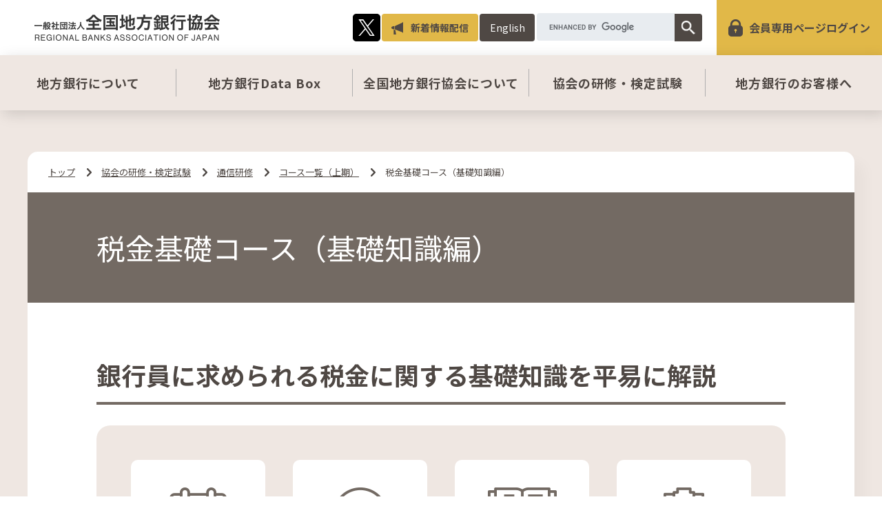

--- FILE ---
content_type: text/html
request_url: https://www.chiginkyo.or.jp/learning/self_study/000245.html
body_size: 24400
content:
<!DOCTYPE html>
<html lang="ja">

<head>
<!-- Google Tag Manager -->
<script>(function(w,d,s,l,i){w[l]=w[l]||[];w[l].push({'gtm.start':
new Date().getTime(),event:'gtm.js'});var f=d.getElementsByTagName(s)[0],
j=d.createElement(s),dl=l!='dataLayer'?'&l='+l:'';j.async=true;j.src=
'https://www.googletagmanager.com/gtm.js?id='+i+dl;f.parentNode.insertBefore(j,f);
})(window,document,'script','dataLayer','GTM-TBLHCJ3');</script>
<!-- End Google Tag Manager -->
	<meta charset="UTF-8" />
	<title>税金基礎コース（基礎知識編）｜一般社団法人全国地方銀行協会</title>
	<meta name="description" content='全国地方銀行協会では、地方銀行役職員等を対象に、通信研修による多数のプログラムを提供しています。' />
	<meta name="viewport" content="width=device-width" />
	<meta property="og:title" content='税金基礎コース（基礎知識編）｜一般社団法人全国地方銀行協会' />
	<meta property="og:type" content="website" />
	<meta property="og:url" content="https://www.chiginkyo.or.jp/" />
	<meta property="og:image" content="" />
	<meta property="og:description" content='全国地方銀行協会では、地方銀行役職員等を対象に、通信研修による多数のプログラムを提供しています。' />
	<meta property="og:site_name" content="一般社団法人全国地方銀行協会" />
	<link rel="preconnect" href="https://fonts.googleapis.com">
	<link rel="preconnect" href="https://fonts.gstatic.com" crossorigin>
	<link href="https://fonts.googleapis.com/css2?family=Noto+Sans+JP:wght@400;500;700;900&family=Montserrat:wght@400;500&family=Roboto&display=swap" rel="stylesheet">
	<link rel="stylesheet" href="/css/destyle.css" />
	<link rel="stylesheet" href="/css/magnific-popup.css">
	<link rel="stylesheet" href="/css/slick.css">
	<link rel="stylesheet" href="/css/style.css" />
	<link rel="stylesheet" href="/css/print.css" />
	<script src="/js/jquery.min.js"></script>
</head>


		<body id="top" class="page">
<!-- Google Tag Manager (noscript) -->
<noscript><iframe src="https://www.googletagmanager.com/ns.html?id=GTM-TBLHCJ3"
height="0" width="0" style="display:none;visibility:hidden"></iframe></noscript>
<!-- End Google Tag Manager (noscript) -->

<header id="header">
	<div class="header-top">
		<div class="logo">
			<a href="/">
				<picture>
					<source media="(max-width:767px)" srcset="/img/logo_sp.png">
					<img src="/img/logo.png" width="269" alt="">
				</picture>
			</a>
		</div>
		<div class="header-nav">
			<ul>
				<li><a href="https://x.com/chiginkyo/" target="_blank"><img src="/img/x.svg" width="40" height="40" alt="X"></a></li>
				<li><a href="/news_letter/" class="h-btn1"><span>新着<em>情報</em>配信</span></a></li>
				
				
						<li class="pc"><a href="/en_about_regional_banks/" class="h-btn2 en">English</a></li>
				
				<li class="sp j-heading">
					<div><span>検索</span></div>
				</li>
				<li class="g-search j-content2">
					<script async src="https://cse.google.com/cse.js?cx=31f99bf06a7a34f12"></script>
					<div class="gcse-search"></div>
				</li>
			</ul>
			<a href="/members/" class="h-btn3"><span>会員専用ページログイン</span></a>
		</div>
	</div>
	<!-- h-top -->
	<div class="btn__menu">
		<div>
			<span></span>
			<span></span>
			<span></span>
		</div>
	</div>
	<nav class="gnav">
		<div class="spheader-nav">
			<ul>
				<li><a href="/members/" class="h-btn3"><span>会員専用ページログイン</span></a></li>
				
						<li><a href="/en_about_regional_banks/" class="h-btn2 en">English</a></li>
				
			</ul>
		</div>
		<ul>
			<li>
				<a href="/regional_banks/">地方銀行について</a>
				<div class="j-heading"></div>
				<div class="submenu j-content2">
					<div class="submenu-box">
						<ul class="submenu-main">
							<li>
								<a href="/regional_banks/about/">
									<img src="/img/regional_banks/img1.png" width="110" alt="地方銀行の概要">
									<span>地方銀行の概要</span>
								</a>
							</li>
							<li>
								<a href="/regional_banks/faq/">
									<img src="/img/regional_banks/img2.png" width="110" alt="地方銀行を知ろう">
									<span>地方銀行を<br class="pc">知ろう</span>
								</a>
							</li>
							<li>
								<a href="/regional_banks/news/">
									<img src="/img/regional_banks/img3.png" width="110" alt="地方銀行ニュースリリース一覧">
									<span>地方銀行<br class="pc">ニュースリリース<br class="pc">一覧</span>
								</a>
							</li>
							<li>
								<a href="/regional_banks/recruit/">
									<img src="/img/regional_banks/img4.png" width="110" alt="地方銀行で働きたい方へ">
									<span>地方銀行で<br class="pc">働きたい方へ</span>
								</a>
							</li>
							<li>
								<a href="/regional_banks/initiative/">
									<img src="/img/regional_banks/img5.png" width="110" alt="地方銀行の取り組み">
									<span>地方銀行の<br class="pc">取り組み</span>
								</a>
							</li>
							<li>
								<a href="/regional_banks/list/">
									<img src="/img/regional_banks/img6.png" width="110" alt="地方銀行一覧">
									<span>地方銀行一覧</span>
								</a>
							</li>
						</ul>
						<!--<ul class="submenu-foot">
							<li>
								<a href="#">
									<img src="/img/icon-youtube.png" width="60" alt="動画ライブラリー">
									<span>動画ライブラリー</span>
								</a>
							</li>
							<li>
								<a href="#">
									<img src="/img/icon-qa.png" width="60" alt="Q＆A">
									<span>Q＆A</span>
								</a>
							</li>
						</ul>-->
						<div class="close">
							<img src="/img/close.png" width="16" height="16" alt="">
						</div>
					</div>
				</div>
			</li>
			<li>
				<a href="/data/">地方銀行Data Box</a>
				<div class="j-heading"></div>
				<div class="submenu j-content2">
					<div class="submenu-box">
						<ul class="submenu-main">
							<li>
								<a href="/data/result/">
									<img src="/img/data/img1.jpg" width="110" alt="決算の状況">
									<span>地方銀行の決算</span>
								</a>
							</li>
							<li>
								<a href="/data/deposit_loan/">
									<img src="/img/data/img3.jpg" width="110" alt="地方銀行の預金・貸出金等">
									<span>地方銀行の<br class="pc">預金・貸出金等</span>
								</a>
							</li>
							<li>
								<a href="/data/crits/">
									<img src="/img/data/img4.jpg" width="110" alt="CRITS&reg;実績デフォルト率">
									<span>CRITS&reg;実績<br class="pc">デフォルト率</span>
								</a>
							</li>
							<li>
								<a href="/data/others/">
									<img src="/img/data/img2.jpg" width="110" alt="その他">
									<span>その他</span>
								</a>
							</li>
						</ul>
						<!--<ul class="submenu-foot">
							<li>
								<a href="#">
									<img src="/img/icon-youtube.png" width="60" alt="動画ライブラリー">
									<span>動画ライブラリー</span>
								</a>
							</li>
							<li>
								<a href="#">
									<img src="/img/icon-qa.png" width="60" alt="Q＆A">
									<span>Q＆A</span>
								</a>
							</li>
						</ul>-->
						<div class="close">
							<img src="/img/close.png" width="16" height="16" alt="">
						</div>
					</div>
				</div>
			</li>
			<li>
				<a href="/association/">全国地方銀行協会について</a>
				<div class="j-heading"></div>
				<div class="submenu j-content2">
					<div class="submenu-box">
						<ul class="submenu-main">
							<li>
								<a href="/association/chairman_message/">
									<img src="/img/association/img1.jpg" width="110" alt="会長のご挨拶">
									<span>会長のご挨拶</span>
								</a>
							</li>
							<li>
								<a href="/association/about/">
									<img src="/img/association/img2.jpg" width="110" alt="協会の概要">
									<span>協会の概要</span>
								</a>
							</li>
							<li>
								<a href="/association/report/">
									<img src="/img/association/img3.jpg" width="110" alt="地銀協レポート">
									<span>地銀協レポート</span>
								</a>
							</li>
							<li>
								<a href="/association/opinion_infomation/">
									<img src="/img/association/img4.jpg" width="110" alt="意見・要望等／その他トピックス">
									<span>意見・要望等／<br class="pc">その他トピックス</span>
								</a>
							</li>
							<li>
								<a href="/association/donation/">
									<img src="/img/association/img5.jpg" width="110" alt="災害義援金の取り扱い">
									<span>災害義援金の<br class="pc">取り扱い</span>
								</a>
							</li>
							<li>
								<a href="/association/group_insurance/">
									<img src="/img/association/img6.jpg" width="110" alt="協会の団体保険">
									<span>協会の団体保険</span>
								</a>
							</li>
							<li>
								<a href="/association/study_group/">
									<img src="/img/association/img7.jpg" width="110" alt="後援研究会">
									<span>後援研究会</span>
								</a>
							</li>
							<li>
								<a href="/association/recruit/">
									<img src="/img/association/img8.jpg" width="110" alt="協会の採用情報">
									<span>協会の採用情報</span>
								</a>
							</li>
						</ul>
						<!--<ul class="submenu-foot">
							<li>
								<a href="#">
									<img src="/img/icon-youtube.png" width="60" alt="動画ライブラリー">
									<span>動画ライブラリー</span>
								</a>
							</li>
							<li>
								<a href="#">
									<img src="/img/icon-qa.png" width="60" alt="Q＆A">
									<span>Q＆A</span>
								</a>
							</li>
						</ul>-->
						<div class="close">
							<img src="/img/close.png" width="16" height="16" alt="">
						</div>
					</div>
				</div>
			</li>
			<li>
				<a href="/learning/">協会の研修・検定試験</a>
				<div class="j-heading"></div>
				<div class="submenu j-content2">
					<div class="submenu-box">
						<ul class="submenu-main">
							<li>
								<a href="/learning/seminar/">
									<img src="/img/learning/img1.jpg" width="110" alt="集合研修">
									<span>集合研修</span>
								</a>
							</li>
							<li>
								<a href="/learning/self_study/">
									<img src="/img/learning/img2.jpg" width="110" alt="通信研修">
									<span>通信研修</span>
								</a>
							</li>
							<li>
								<a href="/learning/compliance/">
									<img src="/img/learning/img3.jpg" width="110" alt="コンプライアンス検定試験">
									<span>コンプライアンス<br class="pc">検定試験</span>
								</a>
							</li>
							<li>
								<a href="/learning/hr/">
									<img src="/img/learning/img4.jpg" width="110" alt="研修担当者の方へ">
									<span>研修担当者の方へ</span>
								</a>
							</li>
						</ul>
						<!--<ul class="submenu-foot">
							<li>
								<a href="#">
									<img src="/img/icon-youtube.png" width="60" alt="動画ライブラリー">
									<span>動画ライブラリー</span>
								</a>
							</li>
							<li>
								<a href="#">
									<img src="/img/icon-qa.png" width="60" alt="Q＆A">
									<span>Q＆A</span>
								</a>
							</li>
						</ul>-->
						<div class="close">
							<img src="/img/close.png" width="16" height="16" alt="">
						</div>
					</div>
				</div>
			</li>
			<li>
				<a href="/customer/">地方銀行のお客様へ</a>
				<div class="j-heading"></div>
				<div class="submenu j-content2">
					<div class="submenu-box">
						<ul class="submenu-main">
							<li>
								<a href="/customer/disaster/">
									<img src="/img/customer/img2.jpg" width="110" alt="災害により被災された方への支援">
									<span>災害により被災さ<br class="pc">れた方への支援</span>
								</a>
							</li>
							<li>
								<a href="/customer/caution/">
									<img src="/img/customer/img3.jpg" width="110" alt="お客様へのご注意およびお願い">
									<span>お客様へのご注意<br class="pc">およびお願い</span>
								</a>
							</li>
							<li>
								<a href="/customer/another/">
									<img src="/img/customer/img4.jpg" width="110" alt="その他のご案内">
									<span>その他のご案内</span>
								</a>
							</li>
						</ul>
						<!--<ul class="submenu-foot">
							<li>
								<a href="#">
									<img src="/img/icon-youtube.png" width="60" alt="動画ライブラリー">
									<span>動画ライブラリー</span>
								</a>
							</li>
							<li>
								<a href="#">
									<img src="/img/icon-qa.png" width="60" alt="Q＆A">
									<span>Q＆A</span>
								</a>
							</li>
						</ul>-->
						<div class="close">
							<img src="/img/close.png" width="16" height="16" alt="">
						</div>
					</div>
				</div>
			</li>
		</ul>
		<div class="overlay"></div>
	</nav>
	<!-- <ul class="h_btn sp">
		<li><a href="/news_letter/"><img src="/img/ico1_sp.png" width="13" alt=""><span>新着配信</span></a></li>
		<li><img src="/img/ico2_sp.png" width="16" alt=""><span>検索</span></li>
		<li class="g-search">
			<form action="">
				<input type="text" placeholder="ENHANCED BY GOOGLE">
				<button><img src="/img/ico2.png" alt="search"></button>
			</form>
		</li>
	</ul> -->
</header>

	<main id="main">
		<section class="l-main container">
			<div class="breadcrum">
				
				
					
				
				
				<ul>
					<li><a href="/">トップ</a></li>
					<li><a href="/learning/">協会の研修・検定試験</a></li>
					<li><a href="/learning/self_study/">通信研修</a></li>
					<li><a href='1h'>コース一覧（上期）</a></li>
					<li>税金基礎コース（基礎知識編）</li>
				</ul>
			</div>
			<!-- breadcrum -->
			
			<div class="page-title">
				<div class="inner">
					<h1>税金基礎コース（基礎知識編）</h1>
				</div>
			</div>
			<!-- page-title -->			
			
			<div class="l-content inner">
				
				<div class="l-box-cont">
					
					
					
					
					
								
									
											
												<h2 class="title1">銀行員に求められる税金に関する基礎知識を平易に解説</h2>
											
									
								
								
								
								
							
					
					
								
								
								
								
									
										
												
													
												
												
												
												
												
										
												
												
													
												
												
												
												
										
												
												
												
													
												
												
												
										
												
												
												
												
													
												
												
										
										
										<div class="l-box">
											<ul class="l-box-list">
												<li>
													<div class="icon">
														<figure>
															<img src="/img/icon1.png" alt="受講期間">
															<figcaption>受講期間</figcaption>
														</figure>
													</div>
													<p>3か月</p>
												</li>
												<li>
													<div class="icon">
														<figure>
															<img src="/img/icon2.png" alt="受講料">
															<figcaption>受講料</figcaption>
														</figure>
													</div>
													<p>14,800円（税･送料込）</p>
												</li>
												<li>
													<div class="icon">
														<figure>
															<img src="/img/icon3.png" alt="テキスト">
															<figcaption>テキスト</figcaption>
														</figure>
													</div>
													<p>3冊</p>
												</li>
												<li>
													<div class="icon">
														<figure>
															<img src="/img/icon4.png" alt="添削回数">
															<figcaption>添削回数</figcaption>
														</figure>
													</div>
													<p>3回</p>
												</li>
												
											</ul>
										</div>
									
								
							
					
					
					
					
					
					
							<p class='  '>※本コースのテキストは「税金基礎コース」第1～第3分冊と同一です</p>
		
		
	



































































					
							<h3 class="title2">受講対象者</h3>
	









































































					
							<p class='  '>税金に関する基礎知識を習得したい方</p>
		
		
	



































































					
							<h3 class="title2">ねらいと特長</h3>
	









































































					
							<ul class="dots dots-past-2020">
		
			
					
						
					
					
			
					
					
						
					
			
			
				<li><span class="point">・</span>所得税、法人税・贈与税等に関する銀行員として必要な基礎知識が習得可能</li>
			
		
			
					
						
					
					
			
					
					
						
					
			
			
				<li><span class="point">・</span>図解や計算例を豊富に用いて平易に解説</li>
			
		
			
					
						
					
					
			
					
					
						
					
			
			
				<li><span class="point">・</span>各種検定試験（初級～中級程度）の事前学習にも利用可能</li>
			
		
	</ul>
































































					
							<h3 class="title2">テキスト名・主な内容</h3>
	









































































					
							<h4 class="title3">1.所得税</h4>
	






































































					
							<ul class="dots dots-past-2020">
		
			
					
						
					
					
			
					
					
						
					
			
			
				<li><span class="point">・</span>所得税の基礎</li>
			
		
			
					
						
					
					
			
					
					
						
					
			
			
				<li><span class="point">・</span>所得税の総論</li>
			
		
			
					
						
					
					
			
					
					
						
					
			
			
				<li><span class="point">・</span>各種所得金額</li>
			
		
			
					
						
					
					
			
					
					
						
					
			
			
				<li><span class="point">・</span>損益通算および損失の繰越控除　など</li>
			
		
	</ul>
































































					
							<h4 class="title3">2.法人税・消費税</h4>
	






































































					
							<ul class="dots dots-past-2020">
		
			
					
						
					
					
			
					
					
						
					
			
			
				<li><span class="point">・</span>法人税をとりまく全体像をみる</li>
			
		
			
					
						
					
					
			
					
					
						
					
			
			
				<li><span class="point">・</span>法人税法を理解するための基礎知識</li>
			
		
			
					
						
					
					
			
					
					
						
					
			
			
				<li><span class="point">・</span>法人税の実務に必要な基礎知識</li>
			
		
			
					
						
					
					
			
					
					
						
					
			
			
				<li><span class="point">・</span>消費税の性格としくみ</li>
			
		
			
					
						
					
					
			
					
					
						
					
			
			
				<li><span class="point">・</span>消費税の取引区分　など</li>
			
		
	</ul>
































































					
							<h4 class="title3">3.相続税・贈与税</h4>
	






































































					
							<ul class="dots dots-past-2020">
		
			
					
						
					
					
			
					
					
						
					
			
			
				<li><span class="point">・</span>相続と贈与の基礎</li>
			
		
			
					
						
					
					
			
					
					
						
					
			
			
				<li><span class="point">・</span>相続･贈与財産の評価</li>
			
		
			
					
						
					
					
			
					
					
						
					
			
			
				<li><span class="point">・</span>事業承継の考え方と自社株評価　など</li>
			
		
	</ul>
































































					
					
					
				</div>
				
			</div>
			<!-- l-content -->
		</section>
		<!-- content -->
	</main>
	


	<footer id="footer">
	<div class="footer-top">
		<div class="container">
			<div class="footer-col">
				<h4><a href="/">ホーム</a></h4>
				<ul>
					<li><a href="/news_topics/">新着情報一覧</a></li>
					<li><a href="/related_organizations_link/">関係機関へのリンク集</a></li>
					<li><a href="/members/">会員専用ページ</a></li>
				</ul>
			</div>
			<!-- col -->
			<div class="footer-col">
				<h4><a href="/regional_banks/">地方銀行について</a></h4>
				<ul>
					<li><a href="/regional_banks/about/">地方銀行の概要</a></li>
					<li><a href="/regional_banks/faq/">地方銀行を知ろう</a></li>
					<li><a href="/regional_banks/news/">地方銀行ニュースリリース一覧</a></li>
					<li><a href="/regional_banks/recruit/">地方銀行で働きたい方へ</a></li>
					<li><a href="/regional_banks/initiative/">地方銀行の取り組み</a></li>
					<li><a href="/regional_banks/list/">地方銀行一覧</a></li>
				</ul>
			</div>
			<!-- col -->
			<div class="footer-col">
				<h4><a href="/data/">地方銀行Data Box</a></h4>
				<ul>
					<li><a href="/data/result/">地方銀行の決算</a></li>
					<li><a href="/data/deposit_loan/">地方銀行の預金・貸出金等</a></li>
					<li><a href="/data/crits/">CRITS&reg;実績デフォルト率</a></li>
					<li><a href="/data/others/">その他</a></li>
				</ul>
			</div>
			<!-- col -->
			<div class="footer-col">
				<h4><a href="/association">全国地方銀行協会について</a></h4>
				<ul>
					<li><a href="/association/chairman_message/">会長のご挨拶</a></li>
					<li><a href="/association/about/">協会の概要</a></li>
					<li><a href="/association/opinion_infomation/">意見・要望等／その他トピックス</a></li>
					<li><a href="/association/report/">地銀協レポート</a></li>
					<li><a href="/association/donation/">災害義援金の取り扱い</a></li>
					<li><a href="/association/group_insurance/">協会の団体保険</a></li>
					<li><a href="/association/study_group/">後援研究会</a></li>
					<li><a href="/association/recruit">協会の採用情報</a></li>
				</ul>
			</div>
			<!-- col -->
			<div class="footer-col">
				<h4><a href="/learning/">協会の研修・検定試験</a></h4>
				<ul>
					<li><a href="/learning/seminar/">集合研修</a></li>
					<li><a href="/learning/self_study/">通信研修</a></li>
					<li><a href="/learning/compliance/">コンプライアンス検定試験</a></li>
					<li><a href="/learning/hr/">研修担当者の方へ</a></li>
				</ul>
			</div>
			<!-- col -->
			<div class="footer-col">
				<h4><a href="/customer/">地方銀行のお客様へ</a></h4>
				<ul>
					<li><a href="/customer/disaster/">災害により被災された方への支援</a></li>
					<li><a href="/customer/caution/">お客様へのご注意およびお願い</a></li>
					<li><a href="/customer/another/">その他のご案内</a></li>
				</ul>
			</div>
			<!-- col -->
		</div>
	</div>
	<div class="footer-bottom">
		<div class="container">
			<div class="footer-left">
				<div class="fogo">
					<a href="/">
						<picture>
							<source media="(max-width:767px)" srcset="/img/fogo_sp.png">
							<img src="/img/fogo.png" width="269" alt="">
						</picture>
					</a>
				</div>
				<p>〒104ｰ0033 東京都中央区新川1-28-23<br>東京ダイヤビルディング５号館５階<br>TEL: 03-6262-8250</p>
			</div>
			<div class="footer-right">
				<ul>
					<li><a href="/sitemap/">サイトマップ</a><span>|</span></li>
					<li><a href="/privacy_policy/">個人情報保護方針</a><span>|</span></li>
					<li><a href="/use_policy/">個人情報の利用目的</a></li>
				</ul>
				<p class="copyright en">All Rights Reserved,<br class="sp">Copyright &copy; REGIONAL BANKS ASSOCIATION OF JAPAN</p>
			</div>
		</div>
	</div>
</footer>
<div class="pagetop"><a href="#top"><img src="/img/ico9.png" width="16" height="16" alt=""></a></div>
<script src="/js/jquery.magnific-popup.min.js"></script>
<script src="/js/main.js"></script>
<script src="/js/slick.min.js"></script>
<script src="/js/top.js"></script>
</body>

</html>

--- FILE ---
content_type: text/css
request_url: https://www.chiginkyo.or.jp/css/style.css
body_size: 102670
content:
@charset "utf-8";
body {
	font-family: "Noto Sans JP", sans-serif;
	-webkit-text-size-adjust: 100%;
	background-color: #fff;
	color: #4f4844;
	font-size: 16px;
	line-height: 1.5;
}
.clearfix:after {
	content: " ";
	display: block;
	clear: both;
}
*,
*:before,
*:after {
	-moz-box-sizing: border-box;
	-webkit-box-sizing: border-box;
	box-sizing: border-box;
}
.en {
	font-weight: normal;
}
.font-ro {
	font-family: "Roboto", sans-serif;
}
.font-yu {
	font-family: YuGothic, "游ゴシック", sans-serif;
}
.container {
	max-width: 1200px;
	margin: 0 auto;
}
.inner {
	max-width: 1000px;
	margin: 0 auto;
}
.sp {
	display: none;
}
@media screen and (max-width: 1200px) {
	.container {
		padding: 0 30px;
	}
}
@media screen and (max-width: 767px) {
	.container {
		padding: 0 20px;
	}
	.pc {
		display: none;
	}
	.sp {
		display: block;
	}
}
#header {
	width: 100%;
	height: 160px;
	position: relative;
	z-index: 11;
}
.header-top {
	display: flex;
	align-items: center;
	justify-content: space-between;
	height: 80px;
}
.logo {
	margin: 0 0 0 50px;
}
.logo a {
	display: block;
}
.logo a:hover {
	opacity: 0.7;
}
.header-nav {
	display: flex;
	align-items: center;
}
.header-nav ul {
	display: flex;
	align-items: center;
}
.header-nav ul li {
	margin: 0 0 0 2px;
}
.header-nav ul li > a {
	border-radius: 4px;
	display: flex;
	align-items: center;
	justify-content: center;
	height: 40px;
	font-size: 14px;
}
.h-btn1 {
	width: 140px;
	background-color: #e1b848;
	font-weight: 700;
}
.h-btn1 span {
	display: block;
	padding: 0 0 0 28px;
	background: url(../img/ico1.png) no-repeat left center;
}
.h-btn1 em {
	font-style: normal;
}
.h-btn2 {
	width: 80px;
	background-color: #4f4844;
	color: #fff;
}
.h-btn2:hover {
	background-color: #6c635e;
}
.h-btn3 {
	display: flex;
	align-items: center;
	justify-content: center;
	width: 240px;
	height: 80px;
	background-color: #e1b848;
	margin: 0 0 0 20px;
	font-weight: 700;
}
.h-btn3 span {
	display: block;
	padding: 1px 0 1px 30px;
	background: url(../img/ico3.png) no-repeat left center;
}
.h-btn1:hover,
.h-btn3:hover {
	background-color: #ecc763;
}
.g-search form {
	display: flex;
}
.g-search input {
	width: 200px;
	border-radius: 4px 0 0 4px;
	background-color: #e8ecf0 !important;
	font-size: 13px;
	padding: 8px 18px;
}
.g-search button {
	width: 40px;
	height: 40px;
	border-radius: 0 4px 4px 0;
	background-color: #4f4844;
	text-align: center;
}
/* google custom search */
.gsc-control-cse {
	padding: 0 !important;
}
form.gsc-search-box {
	margin-bottom: 0 !important;
}
table.gsc-search-box {
	margin-bottom: 0 !important;
}
table.gsc-search-box td.gsc-input {
	padding-right: 0 !important;
}
.gsc-input-box {
	border: none !important;
	background: none !important;
}
.gsib_a {
	padding: 0 !important;
}
input.gsc-input {
	width: 200px !important;
	height: 40px !important;
	border-radius: 4px 0 0 4px !important;
	background-color: #e8ecf0 !important;
	font-size: 13px !important;
	padding: 8px 18px !important;
	background-position: left 18px center !important;
}
.gsst_b {
	padding: 0 !important;
}
.gsst_a {
	display: none !important;
	padding: 0 !important;
}
.gscb_a {
	display: none !important;
}
.gsc-search-button {
	margin-left: 0 !important;
}
.g-search button {
	width: 40px !important;
	height: 40px !important;
	border-radius: 0 4px 4px 0 !important;
	background-color: #4f4844 !important;
	text-align: center;
}
.gsc-search-button-v2 {
	font-size: 0;
	padding: 0 !important;
	vertical-align: middle;
	border: none !important;
	border-color: #3079ed;
	background-image: url("/img/ico2.png");
	background-repeat: no-repeat;
	background-position: center;
	background-size: 20px;
}
.gsc-search-button-v2 svg {
	display: none !important;
}

.gnav {
	width: 100%;
	position: relative;
	right: 0;
	top: 0;
	z-index: 11;
	box-shadow: 5px 5px 20px 0px rgba(0, 0, 0, 0.15);
	-webkit-box-shadow: 5px 5px 20px 0px rgba(0, 0, 0, 0.15);
	-moz-box-shadow: 5px 5px 20px 0px rgba(0, 0, 0, 0.15);
}
.gnav.is-fixed {
	position: fixed;
}
.gnav ul {
	display: flex;
	background-color: #efe7e2;
}
.gnav ul li {
	width: 25%;
}
.gnav ul li a {
	display: flex;
	align-items: center;
	justify-content: center;
	height: 80px;
	font-size: 18px;
	letter-spacing: 0.05em;
	font-weight: 700;
	position: relative;
}
.gnav ul li a::after {
	content: "";
	width: 1px;
	height: 40px;
	background-color: #afafaf;
	position: absolute;
	right: 0;
	top: 50%;
	margin: -20px 0 0;
}
.gnav > ul > li:last-child > a::after {
	display: none;
}
.spheader-nav {
	display: none;
}
@media screen and (min-width: 1025px) {
	.gnav > ul > li > a::before {
		content: "";
		width: 130px;
		height: 2px;
		background-color: #736a63;
		position: absolute;
		left: 50%;
		bottom: 10px;
		margin: 0 0 0 -65px;
		opacity: 0;
		transition: 0.3s;
	}
	.gnav > ul > li.is-hover > a {
		background-color: #dbd1cc;
		box-shadow: 25px 25px 30px 0px rgba(0, 0, 0, 0.15);
		-webkit-box-shadow: 25px 25px 30px 0px rgba(0, 0, 0, 0.15);
		-moz-box-shadow: 25px 25px 30px 0px rgba(0, 0, 0, 0.15);
	}
	.gnav > ul > li:hover > a::before {
		opacity: 1;
	}
}
@media (min-width: 1025px) and (max-width: 1200px) {
	.logo {
		margin: 0;
		padding: 0 20px;
		max-width: calc(100% - 768px);
	}
	.gnav ul li a {
		font-size: 15px;
	}
}
@media screen and (max-width: 1024px) {
	#header {
		height: 60px;
		position: fixed;
		left: 0;
		top: 0;
		background-color: #fff;
	}
	.header-top {
		height: 60px;
	}
	.logo {
		width: calc(100% - 190px);
		max-width: 290px;
		margin: 0;
		padding: 0 0 0 20px;
	}
	.gnav {
		background-color: #efe7e2;
		position: fixed;
		top: 59px;
		transform: translateX(100%);
		transition: transform 0.3s ease-in-out;
		max-height: calc(100vh - 60px);
		overflow: auto;
		-webkit-overflow-scrolling: touch;
		padding: 20px;
	}
	.menu-open .gnav {
		transform: translateX(0);
	}
	.gnav ul {
		display: block;
	}
	.gnav ul li {
		width: 100%;
		position: relative;
	}
	.gnav .j-heading {
		position: absolute;
		left: 0;
		top: 0;
		width: 100%;
		height: 60px;
		z-index: 11;
		background: url(../img/off.png) no-repeat right center / 30px;
	}
	.gnav .j-heading.is-open {
		background: url(../img/on.png) no-repeat right center / 30px;
	}
	.gnav ul li a::after {
		display: none;
	}
	.gnav ul li a {
		height: 60px;
		font-size: 14px;
	}
	.spheader-nav {
		display: block;
		background-color: #efe7e2;
		padding: 0 20px;
	}
	.spheader-nav ul {
		display: flex;
		justify-content: space-between;
		margin: 0 0 20px;
	}
	.spheader-nav ul li {
		width: calc(100% - 100px);
	}
	.spheader-nav ul li:last-child {
		width: 90px;
	}
	.gnav .spheader-nav a {
		width: 100%;
		height: 60px;
		margin: 0;
		font-size: 13px;
		border-radius: 10px;
	}
	.h-btn3 span {
		padding: 1px 0 1px 20px;
		background: url(../img/ico3_sp.png) no-repeat left center;
		background-size: 15px 18px;
	}
	.gnav > ul {
		background-color: #fff;
		padding: 20px;
		border-radius: 8px;
	}
	.gnav > ul > li {
		border-bottom: 1px solid #e7e7e7;
	}
	.gnav > ul > li > a {
		justify-content: flex-start;
	}
	.h-btn1 em {
		display: none;
	}
}
@media screen and (max-width: 767px) {
	.logo {
		padding: 0 10px;
	}
	/* .logo img {
		width: 165px;
	} */
}
@media screen and (max-width: 360px) {
	.spheader-nav {
		padding: 0;
	}
	.logo {
		padding: 0 5px;
	}
	/* .logo img {
		width: 110px;
	} */
}

#main {
	background-color: #efe7e2;
}
/* mainvisual */
.mainvisual {
	overflow: hidden;
	position: relative;
}
.mainvisual .slick-item {
	text-align: center;
}
.mainvisual .slick-item img {
	width: 100%;
	margin: 0 auto;
}
.mainvisual .slick-dots {
	position: absolute;
	left: 0;
	bottom: 84px;
	width: 100%;
}
.slick-dots {
	display: flex;
	align-items: center;
	justify-content: center;
}
.slick-dots li {
	width: 12px;
	height: 12px;
	border-radius: 100%;
	margin: 0 9px;
	background-color: #fff;
	position: relative;
}
.slick-dots li.slick-active {
	background-color: #736a63;
}
.slick-dots li button {
	opacity: 0;
	/* position: absolute;
	left: 0;
	top: 0; */
}
.slick-arrow {
	font-size: 0;
	line-height: 0;
	color: transparent;
	box-shadow: 15px 15px 20px 0px rgba(0, 0, 0, 0.15);
	-webkit-box-shadow: 15px 15px 20px 0px rgba(0, 0, 0, 0.15);
	-moz-box-shadow: 15px 15px 20px 0px rgba(0, 0, 0, 0.15);
	background-color: #fff;
	width: 70px;
	height: 70px;
	border-radius: 50%;
	position: absolute;
	z-index: 3;
}
.slick-prev {
	background-image: url(../img/ico5.png);
	background-repeat: no-repeat;
	background-position: center;
	background-size: 16px;
}
.slick-next {
	background-image: url(../img/ico4.png);
	background-repeat: no-repeat;
	background-position: center;
	background-size: 16px;
}
.mainvisual .slick-arrow {
	top: 50%;
	margin: -35px 0 0;
}
.mainvisual .slick-prev {
	left: 15px;
}
.mainvisual .slick-next {
	right: 15px;
}
@media screen and (max-width: 1024px) {
	#main {
		padding: 60px 0 0;
	}
	.mainvisual {
		background-color: #fff;
		padding: 0 0 25px;
	}
	.mainvisual .slick-dots {
		bottom: -25px;
	}
	.slick-dots li {
		width: 8px;
		height: 8px;
		margin: 0 4px;
		border: 1px solid #736a63;
	}
	.slick-dots li.slick-active {
		background-color: #736a63;
		width: 10px;
		height: 10px;
	}
	.slick-arrow {
		width: 50px;
		height: 50px;
	}
	.slick-prev {
		background-size: 10px;
	}
	.slick-next {
		background-size: 10px;
	}
}
/* m-box */
.m-box {
	width: 500px;
	height: 260px;
	display: flex;
	justify-content: center;
	align-items: center;
	background-color: rgba(255, 255, 255, 0.9);
	border-radius: 15px;
	position: absolute;
	left: 50%;
	top: 50%;
	transform: translate(-50%, -50%);
	font-weight: 700;
}
.m-box dt {
	font-size: 22px;
	/* letter-spacing: 0.12em; */
	letter-spacing: 0.1em;
	margin: 0 0 10px;
}
.m-box dd {
	font-size: 46px;
	line-height: 1.4;
}
.m-box a {
	display: flex;
	align-items: center;
	justify-content: center;
	width: 160px;
	height: 40px;
	border-radius: 4px;
	background: url(../img/ico7.png) no-repeat right 12px center #4f4844;
	background-size: 14px;
	color: #fff;
	font-size: 15px;
	position: absolute;
	right: 50px;
	bottom: 50px;
	padding: 0 12px 3px 0;
}
.m-box a:hover {
	background-color: #6c635e;
}
@media screen and (max-width: 1024px) {
	.m-box {
		width: 100%;
		height: auto;
		padding: 20px 0;
		border-radius: 0;
		left: 0%;
		top: inherit;
		bottom: 45px;
		transform: translate(0%, 0%);
	}
	/* .m-box dt{
		font-size: 14px;
	}
	.m-box dd{
		font-size: 20px;
	} */
	.m-box dd .pc {
		display: none;
	}
	.m-box a {
		display: none;
	}
}
@media screen and (max-width: 767px) {
	.m-box {
		bottom: 35px;
	}
	.m-box dt {
		font-size: 14px;
		letter-spacing: 0.3em;
		margin: 0 0 7px;
	}
	.m-box dd {
		font-size: 20px;
		letter-spacing: 0.12em;
	}
}

.title {
	letter-spacing: 0.1em;
	text-align: center;
	font-weight: 700;
	margin: 0 0 40px;
}
.title span {
	font-size: 40px;
	font-weight: 500;
	line-height: 1;
}
@media screen and (max-width: 1024px) {
	.title {
		margin: 0 0 25px;
	}
}
@media screen and (max-width: 767px) {
	.title {
		font-size: 13px;
	}
	.title span {
		font-size: 30px;
	}
}
/* news */
.news .container {
	background-color: #fff;
	border-radius: 15px;
	margin: -50px auto 0;
	padding: 90px 0 100px;
	position: relative;
	z-index: 3;
	box-shadow: 15px 15px 20px 0px rgba(0, 0, 0, 0.03);
	-webkit-box-shadow: 15px 15px 20px 0px rgba(0, 0, 0, 0.03);
	-moz-box-shadow: 15px 15px 20px 0px rgba(0, 0, 0, 0.03);
}
.news-list {
	margin: 0 0 50px;
}
.news-list li {
	position: relative;
	transition: 0.3s;
	display: none;
}
.news-list.show li {
	display: block;
}
@media screen and (min-width: 768px) {
	.news-list li:hover {
		box-shadow: 25px 25px 40px 0px rgba(0, 0, 0, 0.15);
		-webkit-box-shadow: 25px 25px 40px 0px rgba(0, 0, 0, 0.15);
		-moz-box-shadow: 25px 25px 40px 0px rgba(0, 0, 0, 0.15);
	}
	.news-list li:hover dl {
		border-color: #fff;
	}
}
.news-list dl {
	height: 80px;
	display: flex;
	align-items: center;
	max-width: 1000px;
	margin: 0 auto;
	border-bottom: 1px solid #e7e7e7;
	background: url(../img/ico10.png) no-repeat right 30px center;
}
.news-list li:first-child dl {
	border-top: 1px solid #e7e7e7;
}
.news-list dt {
	width: 160px;
	padding: 2px 0 0 30px;
	font-size: 18px;
}
.news-list dd {
	width: calc(100% - 160px);
	font-size: 15px;
	padding: 0 60px 0 0;
}
.news-list a::after {
	content: "";
	position: absolute;
	left: 0;
	top: 0;
	right: 0;
	bottom: 0;
}
.news-list a {
	display: block;
	width: 100%;
	white-space: nowrap;
	overflow: hidden;
	text-overflow: ellipsis;
}
.news-list a:hover {
	text-decoration: underline;
}
.news-list.community_based_news-list dt {
	width: 300px;
}
.news-list.community_based_news-list dd {
	width: calc(100% - 300px);
}
.readmore {
	background: url(../img/ico11.png) no-repeat center bottom 9px #ebebeb;
	border-radius: 20px;
	height: 70px;
	font-size: 18px;
	font-weight: 700;
	display: flex;
	align-items: center;
	justify-content: center;
	padding: 0 0 9px;
	cursor: pointer;
	margin: 0 0 20px;
	transition: 0.3s;
}
@media screen and (min-width: 768px) {
	.readmore:hover {
		box-shadow: 25px 25px 40px 0px rgba(0, 0, 0, 0.15);
		-webkit-box-shadow: 25px 25px 40px 0px rgba(0, 0, 0, 0.15);
		-moz-box-shadow: 25px 25px 40px 0px rgba(0, 0, 0, 0.15);
	}
}
.viewmore {
	display: flex;
	justify-content: flex-end;
}
.viewmore a {
	width: 425px;
	height: 70px;
	background: url(../img/ico10.png) no-repeat right 20px center #ebebeb;
	border-radius: 20px;
	display: flex;
	align-items: center;
	justify-content: center;
	font-weight: 700;
	position: relative;
	padding: 0 20px 0 0;
}
.viewmore a::before {
	content: "";
	position: absolute;
	left: 0;
	top: 0;
	right: 0;
	bottom: 0;
	background: rgb(117, 130, 144);
	background: linear-gradient(90deg, rgba(117, 130, 144, 1) 0%, #ebebeb 100%);
	border-radius: 20px 0 0 20px;
	opacity: 0.3;
	transition: 0.3s;
	max-width: 60%;
}
@media screen and (min-width: 768px) {
	.viewmore a:hover {
		box-shadow: 25px 25px 40px 0px rgba(0, 0, 0, 0.15);
		-webkit-box-shadow: 25px 25px 40px 0px rgba(0, 0, 0, 0.15);
		-moz-box-shadow: 25px 25px 40px 0px rgba(0, 0, 0, 0.15);
	}
}
.viewmore a:hover::before {
	opacity: 0;
}
.viewmore a span {
	position: relative;
	z-index: 3;
}
@media screen and (max-width: 1024px) {
	.news .container {
		border-radius: 0;
		margin: 0;
		padding: 40px 30px 50px;
	}
	.news-list {
		margin: 0 0 30px;
	}
}
@media screen and (max-width: 767px) {
	.news .container {
		padding: 25px 20px 50px;
	}
	.news-list {
		margin: 0 0 25px;
	}
	.news-list dl {
		height: auto;
		min-height: 60px;
		background: url(../img/ico4.png) no-repeat right center;
		background-size: 9px;
		align-items: flex-start;
		padding: 12px 0;
	}
	.news-list dt {
		width: 95px;
		padding: 0 0 0 10px;
		font-size: 13px;
		position: relative;
		top: -2px;
	}
	.news-list dd {
		width: calc(100% - 95px);
		font-size: 11px;
		padding: 0 20px 0 0;
	}
	.news-list a {
		display: -webkit-box;
		-webkit-line-clamp: 2;
		-webkit-box-orient: vertical;
		white-space: inherit;
	}
	.news-list.community_based_news-list dl {
		flex-wrap: wrap;
	}
	.news-list.community_based_news-list dt {
		width: 100%;
	}
	.news-list.community_based_news-list dd {
		width: 100%;
		padding: 0 20px 0 10px;
	}
	.readmore {
		background: url(../img/ico11_sp.png) no-repeat center bottom 8px #ebebeb;
		background-size: 9px;
		border-radius: 10px;
		height: 50px;
		font-size: 13px;
		padding: 0 0 8px;
		margin: 0 0 30px;
	}
	.viewmore {
		display: block;
		padding: 0 20px;
	}
	.viewmore a {
		width: 100%;
		height: 60px;
		background: url(../img/ico4.png) no-repeat right 20px center #ebebeb;
		background-size: 9px;
		border-radius: 10px;
		font-size: 13px;
		padding: 0 10px 0 0;
	}
	.viewmore a::before {
		border-radius: 10px 0 0 10px;
	}
	.viewmore a span {
		top: -2px;
	}
}

.notices {
	margin: 60px 0 20px;
	display: flex;
}
.notices h3 {
	width: 200px;
	display: flex;
	justify-content: center;
	align-items: center;
	border-radius: 10px 0 0 10px;
	background-color: #ff3f33;
	color: #fff;
	font-size: 18px;
	font-weight: 700;
}
.notices h3 span {
	display: block;
	padding: 55px 0 0;
	background: url(../img/ico6.png) no-repeat center top;
}
.notices ul {
	width: calc(100% - 200px);
	border-top: 1px solid #e1e1e1;
}
.notices ul li {
	border-bottom: 1px solid #e1e1e1;
	height: 51px;
	display: flex;
	align-items: center;
	background: url(../img/ico10.png) no-repeat right 30px center;
}
.notices ul li a {
	font-size: 15px;
	font-weight: 500;
	color: #ff3f33;
	padding: 0 50px 0 30px;
	display: block;
	width: 100%;
	white-space: nowrap;
	overflow: hidden;
	text-overflow: ellipsis;
}
.notices ul li a:hover {
	text-decoration: underline;
}
@media screen and (max-width: 1024px) {
	.notices ul li {
		background-position: right 20px center;
	}
}
@media screen and (max-width: 767px) {
	.notices {
		margin: 50px 0 25px;
		display: block;
	}
	.notices h3 {
		width: 100%;
		height: 40px;
		justify-content: flex-start;
		border-radius: 5px 5px 0 0;
		font-size: 15px;
		padding: 0 10px;
	}
	.notices h3 span {
		padding: 0 0 3px 30px;
		background: url(../img/ico6_sp.png) no-repeat left center;
		background-size: 20px;
	}
	.notices ul {
		width: 100%;
	}
	.notices ul li {
		height: auto;
		min-height: 65px;
		background: url(../img/ico4.png) no-repeat right center;
		background-size: 9px;
		align-items: center;
	}
	.notices ul li a {
		font-size: 11px;
		padding: 0 20px 0 10px;
		display: -webkit-box;
		-webkit-line-clamp: 2;
		-webkit-box-orient: vertical;
		white-space: inherit;
	}
	.notices ul li a:hover {
		text-decoration: underline;
	}
}
/* topics */
.topics {
	padding: 90px 0 75px;
	position: relative;
	overflow: hidden;
}
.topics::before {
	content: "";
	width: calc(50% - 640px);
	height: 100%;
	background-color: #efe7e2;
	position: absolute;
	left: 0;
	top: 0;
	z-index: 3;
}
.topics .title {
	margin: 0;
}
.topics .slick-item {
	width: 350px;
	padding: 50px 50px 60px 0;
}
.topics .photo {
	position: relative;
}
.topics .photo::before {
	content: "";
	position: absolute;
	left: 0;
	top: 0;
	right: 0;
	bottom: 0;
	background-color: rgba(0, 0, 0, 0.25);
	border-radius: 15px;
	transition: 0.3s;
}
.topics .photo::after {
	content: "";
	width: 100%;
	height: 95%;
	position: absolute;
	left: 0;
	top: 0;
}
.tag1::after {
	background: url(../img/tag1.png) no-repeat center;
}
.tag2::after {
	background: url(../img/tag2.png) no-repeat center;
}
.tag3::after {
	background: url(../img/tag3.png) no-repeat center;
}
.tag4::after {
	background: url(../img/tag4.png) no-repeat center;
}
.topics .photo img {
	display: block;
	border-radius: 15px;
}
.topics .slick-item a {
	position: absolute;
	left: 0;
	top: 0;
	right: 0;
	bottom: 0;
	z-index: 1;
	display: flex;
	flex-direction: column;
	justify-content: flex-end;
	border-radius: 15px;
	color: #fff;
	padding: 28px 30px;
	font-size: 13px;
	line-height: 1.15;
	text-shadow: 0 5px 5px rgba(0, 0, 0, 0.5), 5px 0 5px rgba(0, 0, 0, 0.5), 0 5px 5px rgba(0, 0, 0, 0.5), 5px 0 5px rgba(0, 0, 0, 0.5);
	background: url(../img/ico7.png) no-repeat right 20px bottom 20px;
	background-size: 14px;
}
.topics .slick-item a span {
	display: block;
	line-height: 1;
}
.topics .slick-item a span.font-yu {
	margin: 0 0 15px;
	font-size: 24px;
	font-weight: bold;
}
@media screen and (min-width: 768px) {
	.topics .slick-item a:hover {
		box-shadow: 15px 15px 40px 0px rgba(0, 0, 0, 0.4);
		-webkit-box-shadow: 15px 15px 40px 0px rgba(0, 0, 0, 0.4);
		-moz-box-shadow: 15px 15px 40px 0px rgba(0, 0, 0, 0.4);
	}
}
.topics .slick-dots {
	width: 100%;
	position: relative;
	top: -15px;
}
.topics .slick-prev {
	top: -64px;
	right: 80px;
}
.topics .slick-next {
	top: -64px;
	right: 0;
}
.topics .slick-list {
	overflow: inherit;
}
@media screen and (max-width: 1024px) {
	.topics {
		padding: 50px 0 35px;
	}
	.topics .slick-item {
		width: 300px;
		padding: 30px 30px 40px 0;
	}
	.topics .slick-prev {
		right: 60px;
	}
	.topics .slick-item a span.font-yu {
		font-size: 18px;
	}
}
@media screen and (max-width: 767px) {
	.topics {
		padding: 50px 0;
	}
	.topics::before {
		display: none;
	}
	.topics .title {
		margin: 0;
	}
	.topics .slick-item {
		/* width: 315px; */
		width: 284px;
		padding: 25px 10px;
	}
	.tag1::after {
		background: url(../img/tag1_sp.png) no-repeat center;
		background-size: 90px 103px;
	}
	.tag2::after {
		background: url(../img/tag2_sp.png) no-repeat center;
		background-size: 82px 88px;
	}
	.tag3::after {
		background: url(../img/tag3_sp.png) no-repeat center;
		background-size: 76px 99px;
	}
	.tag4::after {
		background: url(../img/tag4.png) no-repeat center;
	}
	.topics .slick-item a span.font-yu {
		margin: 0 0 10px;
	}
	.topics .slick-dots {
		top: 0;
	}
	.topics .slick-prev {
		top: 50%;
		margin: -25px 0 0;
		right: inherit;
		left: -5px;
	}
	.topics .slick-next {
		top: 50%;
		margin: -25px 0 0;
		right: -5px;
	}
	.topics .slick-list {
		overflow: inherit;
	}
}
/* pickup */
.pickup .container {
	background-color: #fff;
	border-radius: 15px;
	padding: 90px 0 80px;
	box-shadow: 15px 15px 20px 0px rgba(0, 0, 0, 0.03);
	-webkit-box-shadow: 15px 15px 20px 0px rgba(0, 0, 0, 0.03);
	-moz-box-shadow: 15px 15px 20px 0px rgba(0, 0, 0, 0.03);
}
.pickup ul {
	display: flex;
	flex-wrap: wrap;
}
.pickup ul li {
	margin: 5px;
}
.pickup ul li a {
	display: flex;
	justify-content: center;
	align-items: center;
	text-align: center;
	width: 190px;
	height: 80px;
	border-radius: 10px;
	background: url(../img/ico10.png) no-repeat right 12px center #f4d06f;
	line-height: 1.25;
	font-weight: 700;
	padding: 0 30px 0 10px;
}
@media screen and (min-width: 768px) {
	.pickup ul li a:hover {
		box-shadow: 25px 25px 40px 0px rgba(0, 0, 0, 0.3);
		-webkit-box-shadow: 25px 25px 40px 0px rgba(0, 0, 0, 0.3);
		-moz-box-shadow: 25px 25px 40px 0px rgba(0, 0, 0, 0.3);
		position: relative;
		z-index: 1;
	}
	.pickup .readmore {
		display: none !important;
	}
}
@media screen and (max-width: 1024px) {
	.pickup .container {
		border-radius: 0;
		padding: 50px 30px;
	}
	.pickup ul li {
		width: calc(33.33% - 10px);
	}
	.pickup ul li a {
		width: 100%;
	}
}
@media screen and (max-width: 992px) {
	.pickup ul {
		margin: 0 -5px;
	}
}
@media screen and (max-width: 767px) {
	.pickup .title {
		margin: 0 0 20px;
	}
	.pickup .container {
		padding: 50px 20px;
	}
	.pickup ul li {
		width: calc(50% - 10px);
		display: none;
	}
	.pickup ul li:nth-child(-n + 6) {
		display: block;
	}
	.pickup ul li a {
		height: 60px;
		border-radius: 10px;
		background: url(../img/ico4.png) no-repeat right 10px center #f4d06f;
		background-size: 9px;
		font-size: 13px;
	}
	.pickup .readmore {
		margin: 20px 0 0;
	}
}
/* link */
.link {
	padding: 90px 0 100px;
	overflow: hidden;
}
.link .container {
	max-width: 1300px;
}
.link-cont {
	padding: 0 0 0 50px;
	background-color: #736a63;
	border-radius: 15px;
}
.link .slick-item {
	width: 400px;
	padding: 50px 10px 50px 0;
}
.link-wrap {
	position: relative;
}
.link .slick-item img {
	display: block;
	width: 390px;
	height: 200px;
	object-fit: cover;
	border-radius: 15px;
}
.link .slick-item a {
	position: absolute;
	left: 0;
	top: 0;
	right: 0;
	bottom: 0;
	z-index: 1;
	display: flex;
	justify-content: center;
	align-items: center;
	border-radius: 15px;
	background: url(../img/ico7.png) no-repeat right 10px bottom 10px;
	background-size: 14px;
}
.link .slick-item a._blank {
	background: url(../img/ico8.png) no-repeat right 5px bottom 5px;
	background-size: 24px;
}
@media screen and (min-width: 768px) {
	.link .slick-item a:hover {
		z-index: 3;
		box-shadow: 15px 15px 40px 0px rgba(0, 0, 0, 0.4);
		-webkit-box-shadow: 15px 15px 40px 0px rgba(0, 0, 0, 0.4);
		-moz-box-shadow: 15px 15px 40px 0px rgba(0, 0, 0, 0.4);
	}
}
.link .slick-item a span {
	display: flex;
	justify-content: center;
	align-items: center;
	background-color: #fff;
	width: 210px;
	height: 100px;
	border-radius: 10px;
	font-size: 20px;
	font-weight: 500;
}
.link .slick-dots {
	position: absolute;
	left: 0;
	bottom: -36px;
	width: 100%;
}
.link .slick-arrow {
	top: 50%;
	margin: -35px 0 0;
}
.link .slick-prev {
	left: -85px;
}
.link .slick-next {
	right: -35px;
}
@media screen and (max-width: 1024px) {
	.link {
		padding: 40px 0 60px;
	}
	.link-cont {
		padding: 0 0 0 30px;
		background-color: #736a63;
		border-radius: 15px;
	}
	.link .slick-item {
		width: 310px;
		padding: 30px 10px 30px 0;
	}
	.link .slick-item img {
		width: 300px;
		height: 154px;
	}
	.link .slick-dots {
		bottom: -26px;
	}
	.link .slick-arrow {
		margin: -25px 0 0;
	}
	.link .slick-prev {
		left: -55px;
	}
	.link .slick-next {
		right: -25px;
	}
}
@media screen and (max-width: 767px) {
	.link {
		padding: 50px 0;
	}
	.link .title {
		margin: 0;
	}
	.link-cont {
		padding: 0;
		background-color: transparent;
		border-radius: 0;
	}
	.link .slick-item {
		width: 315px;
		padding: 25px 20px;
	}
	.link .slick-item img {
		width: 100%;
		height: auto;
	}
	.link .slick-dots {
		bottom: 0;
	}
	.link .slick-prev {
		left: -5px;
	}
	.link .slick-next {
		right: -5px;
	}
	.link .slick-item a span {
		width: 185px;
		height: 80px;
		font-size: 15px;
		border-radius: 5px;
	}
}
/* footer */
.footer-top {
	padding: 75px 0;
	font-weight: 700;
}
.footer-top .container {
	display: flex;
	justify-content: space-between;
}
.footer-top .footer-col {
	width: 15.6%;
}
.footer-top h4 {
	font-size: 14px;
	margin: 0 0 20px;
}
.footer-top ul li {
	margin: 0 0 13px;
}
.footer-top ul li:last-child {
	margin: 0;
}
.footer-top ul li a {
	display: block;
	font-size: 12px;
}
.footer-top a:hover {
	text-decoration: underline;
}
.footer-bottom {
	background-color: #736a63;
	color: #fff;
}
.footer-bottom .container {
	display: flex;
	align-items: center;
	justify-content: space-between;
	height: 180px;
}
.footer-left {
	width: 50%;
	display: flex;
	align-items: center;
	justify-content: space-between;
	padding: 0 25px 0 0;
}
.footer-left p {
	font-size: 13px;
	font-weight: 700;
	line-height: 1.7;
}
.footer-right {
	width: 50%;
	padding: 0 100px 0 0;
}
.footer-right ul {
	display: flex;
	justify-content: flex-end;
	margin: 0 0 15px;
}
.footer-right li a {
	font-size: 14px;
	font-weight: 500;
	display: inline-block;
}
.footer-right li span {
	display: inline-block;
	padding: 0 20px;
}
.copyright {
	font-size: 12px;
	text-align: right;
}
.pagetop {
	position: fixed;
	right: 20px;
	bottom: 80px;
	z-index: 10;
	display: none;
}
.pagetop a {
	display: flex;
	justify-content: center;
	align-items: center;
	box-shadow: 15px 15px 20px 0px rgba(0, 0, 0, 0.15);
	-webkit-box-shadow: 15px 15px 20px 0px rgba(0, 0, 0, 0.15);
	-moz-box-shadow: 15px 15px 20px 0px rgba(0, 0, 0, 0.15);
	background-color: #fff;
	width: 80px;
	height: 80px;
	border-radius: 50%;
}
@media (min-width: 1025px) and (max-width: 1200px) {
	.footer-left {
		display: block;
	}
	.fogo {
		margin: 0 0 20px;
	}
	.footer-right {
		padding: 0;
	}
}
@media screen and (max-width: 1024px) {
	.footer-top {
		padding: 50px 0 20px;
	}
	.footer-top .container {
		flex-wrap: wrap;
	}
	.footer-bottom .container {
		display: block;
		text-align: center;
		height: auto;
		padding: 30px 0;
	}
	.footer-left {
		width: 100%;
		display: block;
		padding: 0;
	}
	.fogo,
	.footer-left p {
		margin: 0 0 20px;
	}
	.footer-right {
		width: 100%;
		padding: 0;
	}
	.footer-right ul {
		justify-content: center;
	}
	.copyright {
		text-align: center;
	}
}
@media screen and (max-width: 992px) {
	.footer-top .footer-col {
		width: 32%;
		margin: 0 0 30px;
	}
}
@media screen and (max-width: 767px) {
	.footer-top {
		padding: 35px 0 7px;
	}
	.footer-top .footer-col {
		width: 100%;
		padding: 0 0 25px;
		margin: 0 0 25px;
		border-bottom: 1px solid #e7e7e7;
	}
	.footer-top .footer-col:last-child {
		border-bottom: none;
	}
	.footer-top h4 {
		font-size: 15px;
		margin: 0;
	}
	.footer-top ul {
		display: flex;
		flex-wrap: wrap;
		justify-content: space-between;
	}
	.footer-top ul li,
	.footer-top ul li:last-child {
		width: 48.5%;
		margin: 20px 0 0;
	}
	.footer-top ul li a.sp_fz11 {
		font-size: 11px;
	}

	.footer-bottom .container {
		padding: 40px 0 80px;
	}
	.fogo img {
		width: 251px;
	}
	.fogo,
	.footer-left p {
		font-size: 12px;
	}
	.footer-right li,
	.footer-right li a {
		font-size: 12px;
	}
	.pagetop {
		bottom: 20px;
	}
	.pagetop a {
		width: 50px;
		height: 50px;
	}
	.pagetop a img {
		width: 12px;
		height: 12px;
	}
}

.btn__menu {
	display: none;
}
@media screen and (max-width: 1024px) {
	.btn__menu {
		display: block;
		width: 60px;
		height: 60px;
		position: absolute;
		right: 0;
		top: 0;
		background-color: #736a63;
		cursor: pointer;
		display: flex;
		flex-direction: column;
		align-items: center;
		justify-content: center;
	}
	.btn__menu::after {
		content: "MENU";
		font-family: "Montserrat", sans-serif;
		font-size: 10px;
		color: #fff;
		margin: 7px 0 0;
		line-height: 1;
	}
	.btn__menu.is-open::before {
		content: "";
		width: 100vw;
		height: 100vh;
		position: absolute;
		top: 100%;
		right: 0;
		z-index: 9;
	}
	.btn__menu > div {
		display: block;
		width: 20px;
		height: 16px;
		position: relative;
	}
	.btn__menu span {
		display: block;
		position: absolute;
		height: 2px;
		width: 100%;
		background: #fff;
		opacity: 1;
		left: 0;
		-webkit-transform: rotate(0deg);
		-moz-transform: rotate(0deg);
		-o-transform: rotate(0deg);
		transform: rotate(0deg);
		-webkit-transition: 0.25s ease-in-out;
		-moz-transition: 0.25s ease-in-out;
		-o-transition: 0.25s ease-in-out;
		transition: 0.25s ease-in-out;
	}
	.btn__menu span:nth-child(1) {
		top: 0px;
	}
	.btn__menu span:nth-child(2) {
		top: 7px;
	}
	.btn__menu span:nth-child(3) {
		top: 15px;
	}
	.btn__menu.is-open span:nth-child(1) {
		top: 7px;
		-webkit-transform: rotate(135deg);
		-moz-transform: rotate(135deg);
		-o-transform: rotate(135deg);
		transform: rotate(135deg);
	}
	.btn__menu.is-open span:nth-child(2) {
		opacity: 0;
		left: -30px;
	}
	.btn__menu.is-open span:nth-child(3) {
		top: 7px;
		-webkit-transform: rotate(-135deg);
		-moz-transform: rotate(-135deg);
		-o-transform: rotate(-135deg);
		transform: rotate(-135deg);
		width: 100%;
	}
}
@media screen and (max-width: 767px) {
	.page #main {
		padding: 80px 20px 50px;
	}
	.btn__menu {
		width: 55px;
	}
}
.page #main {
	padding: 60px 0 100px;
}
.l-main {
	background-color: #fff;
	border-radius: 15px;
	box-shadow: 15px 15px 20px 0px rgba(0, 0, 0, 0.03);
	-webkit-box-shadow: 15px 15px 20px 0px rgba(0, 0, 0, 0.03);
	-moz-box-shadow: 15px 15px 20px 0px rgba(0, 0, 0, 0.03);
}
@media (min-width: 1025px) and (max-width: 1200px) {
	.l-main {
		padding: 0;
	}
}
@media screen and (max-width: 1024px) {
	.page #main {
		padding: 90px 30px;
	}
	.l-main {
		padding: 0;
	}
}
@media screen and (max-width: 767px) {
	.page #main {
		padding: 80px 20px 50px;
	}
}
/* breadcrum */
.breadcrum {
	font-size: 13px;
	padding: 20px 30px;
}
.breadcrum ul {
	display: flex;
	flex-wrap: wrap;
}
.breadcrum ul li {
	margin: 0 38px 0 0;
	position: relative;
}
.breadcrum ul li::after {
	content: "";
	width: 7px;
	height: 12px;
	background: url(../img/arr1.png) no-repeat center;
	position: absolute;
	right: -24px;
	top: 50%;
	margin: -6px 0 0;
}
.breadcrum ul li:last-child {
	margin: 0;
}
.breadcrum ul li:last-child::after {
	display: none;
}
.breadcrum li a {
	text-decoration: underline;
}
@media screen and (max-width: 767px) {
	.breadcrum {
		font-size: 10px;
		padding: 10px 20px;
	}
	.breadcrum ul li {
		margin: 0 30px 0 0;
	}
	.breadcrum ul li::after {
		width: 6px;
		height: 10px;
		background-size: cover;
		right: -16px;
		margin: -5px 0 0;
	}
}
/* page-title */
.page-title {
	background-color: #736a63;
	color: #fff;
}
.page-title .inner {
	min-height: 160px;
	display: flex;
	align-items: center;
	padding: 20px 0;
}
.page-title h1 {
	font-size: 42px;
	line-height: 1.4;
}
@media screen and (max-width: 1024px) {
	.page-title .inner {
		padding: 20px 30px;
	}
}
@media screen and (max-width: 767px) {
	.page-title .inner {
		min-height: 80px;
		padding: 20px;
	}
	.page-title h1 {
		font-size: 21px;
		line-height: 1.2;
	}
}
/* l-content */
.l-content {
	padding: 80px 0 100px;
	font-size: 15px;
}
.l-block {
	margin: 0 0 50px;
}
.l-block2 {
	margin: 0 0 70px;
}
.l-block3 {
	margin: 0 0 80px;
}
.title1 {
	font-size: 36px;
	font-weight: bold;
	line-height: 1.38;
	padding: 20px 0 15px;
	margin: -20px 0 30px;
	border-bottom: 4px solid #736a63;
}
.title1 span {
	font-size: 28px;
}
.title2 {
	font-size: 24px;
	font-weight: bold;
	line-height: 1.6;
	padding: 20px 0 0 20px;
	margin: -20px 0 25px;
	position: relative;
}
.title2 span {
	font-size: 18px;
}
.title2::before {
	content: "";
	width: 4px;
	height: 38px;
	background-color: #ae9f96;
	border-radius: 3px;
	position: absolute;
	left: 0;
	top: 22px;
}
.title3 {
	font-size: 18px;
	font-weight: bold;
	line-height: 1.38;
	padding: 20px 0 15px;
	margin: -20px 0 15px;
	border-bottom: 1px solid #736a63;
}
.l-content p {
	font-size: 15px;
	line-height: 2.3;
	margin: 0 0 30px;
}
.l-content p.bold {
	margin: 0 0 10px;
}
.btn {
	max-width: 550px;
	min-height: 80px;
	display: flex;
	justify-content: center;
	align-items: center;
	text-align: center;
	border-radius: 20px;
	margin: 0 auto 40px;
	font-size: 16px;
	line-height: 1.5;
	font-weight: bold;
	background-color: #f4d06f;
	background-image: url(../img/ico10.png);
	background-position: right 20px center;
	background-repeat: no-repeat;
	position: relative;
	padding: 20px 50px;
	cursor: pointer;
}
.btn.btn-pdf {
	background-image: url(../img/pdf.png);
	background-position: right 20px center;
	background-repeat: no-repeat;
}
.btn.btn-xls {
	background-image: url(../img/xls.png);
	background-position: right 20px center;
	background-repeat: no-repeat;
}
.btn.btn-doc {
	background-image: url(../img/doc.png);
	background-position: right 20px center;
	background-repeat: no-repeat;
}
.btn.btn-white {
	background-color: #efefef;
}
@media screen and (min-width: 768px) {
	.btn:hover {
		box-shadow: 15px 15px 20px 0px rgba(0, 0, 0, 0.3);
		-webkit-box-shadow: 15px 15px 20px 0px rgba(0, 0, 0, 0.3);
		-moz-box-shadow: 15px 15px 20px 0px rgba(0, 0, 0, 0.3);
	}
}
@media screen and (max-width: 1024px) {
	.l-content {
		padding: 80px 30px 100px;
	}
}
@media screen and (max-width: 767px) {
	.l-content {
		padding: 35px 20px 30px;
		font-size: 11px;
	}
	.l-block {
		margin: 0 0 25px;
	}
	.l-block2 {
		margin: 0 0 35px;
	}
	.l-block3 {
		margin: 0 0 40px;
	}
	.title1 {
		font-size: 18px;
		padding: 0 0 10px;
		margin: 0 0 15px;
		border-bottom: 2px solid #736a63;
	}
	.title1 span {
		font-size: 80%;
	}
	.title2 {
		font-size: 14px;
		padding: 0 0 0 15px;
		margin: 0 0 20px;
	}
	.title2 span {
		font-size: 12px;
	}
	.title2::before {
		width: 3px;
		height: 100%;
		top: 0;
	}
	.title3 {
		font-size: 12px;
		padding: 0 0 10px;
		margin: 0 0 10px;
	}
	.l-content p {
		font-size: 11px;
		line-height: 1.8;
		margin: 0 0 20px;
	}
	/* .l-content p.bold {
		margin: 0 0 10px;
	} */
	.btn {
		min-height: 50px;
		border-radius: 10px;
		font-size: 13px;
		line-height: 1.3;
		background-image: url(../img/ico4.png);
		background-size: 9px;
		background-position: right 10px center;
		padding: 10px 25px;
	}
	.btn.btn-pdf {
		background-image: url(../img/pdf_sp.png);
		background-size: 14px 17px;
		background-position: right 10px center;
		background-repeat: no-repeat;
	}
	.btn.btn-xls {
		background-size: 14px auto;
		background-position: right 10px center;
		background-repeat: no-repeat;
	}
	.btn.btn-doc {
		background-size: 14px auto;
		background-position: right 10px center;
		background-repeat: no-repeat;
	}
}

.l-box {
	background-color: #efe7e2;
	border-radius: 20px;
	padding: 50px;
	margin: 0 0 60px;
}
.l-box-title {
	font-size: 26px;
	font-weight: bold;
	background-color: #fff;
	border-radius: 10px;
	min-height: 80px;
	display: flex;
	align-items: center;
	justify-content: center;
	text-align: center;
	margin: 0 0 40px;
	padding: 20px;
}
.l-box h3 {
	font-size: 24px;
	font-weight: bold;
	line-height: 1.6;
	margin: 0 0 20px;
}
.l-box .dots,
.l-box p {
	font-size: 15px;
	line-height: 2.3;
}
.l-box .dots {
	margin: 0 0 50px;
}
.l-box .layout-2col {
	margin: 0 0 50px;
}
.l-box .layout-2col:last-child {
	margin: 0;
}
.l-box .layout-2col .dots {
	margin: 0 0 30px;
}
.dots li {
	position: relative;
	padding: 0 0 0 20px;
	margin: 0 0 30px;
	font-size: 15px;
	line-height: 2.3;
}
.dots li:last-child {
	margin: 0;
}
.dots .point {
	position: absolute;
	left: 0;
	top: 0;
	font-weight: bold;
}
.dots2 li {
	position: relative;
	padding: 0 0 0 45px;
	margin: 0 0 30px;
	font-size: 15px;
	line-height: 2.3;
}
.dots2 li:last-child {
	margin: 0;
}
.dots2 .point {
	position: absolute;
	left: 0;
	top: 0;
	font-weight: bold;
}
@media screen and (max-width: 1024px) {
	.l-box {
		padding: 30px;
	}
}
@media screen and (max-width: 767px) {
	.l-box {
		padding: 15px;
		border-radius: 10px;
		margin: 0 0 30px;
	}
	.l-box-title {
		font-size: 15px;
		border-radius: 5px;
		min-height: auto;
		margin: 0 0 10px;
		padding: 9px;
	}
	.l-box h3 {
		font-size: 14px;
		margin: 0 0 10px;
	}
	.l-box .dots,
	.l-box p {
		font-size: 11px;
		line-height: 1.8;
	}
	.l-box .dots {
		margin: 0 0 25px;
	}
	.l-box .layout-2col {
		margin: 0 0 30px;
	}
	.l-box .layout-2col:last-child {
		margin: 0;
	}
	.l-box .layout-2col .dots {
		margin: 0 0 15px;
	}
	.dots li {
		padding: 0 0 0 15px;
		margin: 0 0 20px;
		font-size: 11px;
		line-height: 1.8;
	}
	.dots li:last-child {
		margin: 0;
	}
	.dots .point {
		position: absolute;
		left: 0;
		top: 0;
	}
}
.layout-2col {
	display: flex;
	flex-wrap: wrap;
	justify-content: space-between;
}
.layout-2col .col {
	width: 47.5%;
}
.photo {
	margin: 0 0 20px;
}
.photo img {
	border-radius: 10px;
	margin: 0 0 20px;
}
.photo figcaption {
	font-size: 13px;
	line-height: 2.3;
}
.l-box .layout-2col.community_based_layout-2col .photo .wrp {
	width: 100%;
	height: 100%;
	margin: 0 0 20px;
	background-color: #fff;
	border-radius: 10px;
}
.l-box .layout-2col.community_based_layout-2col .photo img {
	width: 425px;
	height: 250px;
	margin: 0;
	object-fit: scale-down;
}
@media screen and (max-width: 767px) {
	.layout-2col {
		display: block;
	}
	.layout-2col .col {
		width: 100%;
		margin: 0 0 20px;
	}
	.layout-2col .col:last-child {
		margin: 0;
	}
	.photo {
		margin: 0 0 10px;
	}
	.photo img {
		border-radius: 5px;
		margin: 0 0 10px;
		width: 100%;
	}
	.photo figcaption {
		font-size: 10px;
		line-height: 1.5;
	}
	.l-box .layout-2col.community_based_layout-2col .photo .wrp {
		margin: 0 0 10px;
		border-radius: 5px;
	}
	.l-box .layout-2col.community_based_layout-2col .photo img {
		width: 100%;
		height: auto;
		margin: 0;
		object-fit: scale-down;
	}
}

.l-content p.des {
	font-size: 13px;
}
.tb {
	margin: 0 0 30px;
}
.tb dl {
	background-color: #f8f8f8;
	display: flex;
	align-items: center;
	min-height: 80px;
	font-size: 18px;
	padding: 20px 50px;
}
.tb dl:first-child {
	border-radius: 20px 20px 0 0;
}
.tb dl:last-child {
	border-radius: 0 0 20px 20px;
}
.tb dl:nth-child(2n) {
	background-color: #ecebeb;
}
.tb dl dt {
	font-weight: bold;
	width: 170px;
	padding: 0 20px 0 0;
}
.tb dl dd {
	width: calc(100% - 170px);
	font-weight: 500;
}
@media screen and (max-width: 1024px) {
	.tb dl {
		padding: 20px 30px;
	}
}
@media screen and (max-width: 767px) {
	.l-content p.des {
		font-size: 10px;
	}
	.tb {
		margin: 0 0 20px;
	}
	.tb dl {
		min-height: 50px;
		font-size: 12px;
		padding: 10px 15px;
	}
	.tb dl:first-child {
		border-radius: 10px 10px 0 0;
	}
	.tb dl:last-child {
		border-radius: 0 0 10px 10px;
	}
	.tb dl dt {
		width: 85px;
		padding: 0 10px 0 0;
	}
	.tb dl dd {
		width: calc(100% - 85px);
	}
}

.tags {
	padding: 0 25px 0 25px;
	background: url(../img/dot.png) repeat left top #f4d06f;
	border-radius: 20px 20px 0 0;
	margin: 0 0 40px;
}
.rounded {
	border-radius: 20px;
}
.tags.mb02 {
	margin-bottom: 2px;
}
.tags ul {
	display: flex;
	flex-wrap: wrap;
}
.tags ul li {
	position: relative;
	padding: 21px 0;
}
.tags ul li::before {
	content: "";
	width: 1px;
	height: 18px;
	background-color: #4f4844;
	position: absolute;
	left: -1px;
	top: 50%;
	margin: -9px 0 0;
}
.tags ul li::after {
	content: "";
	width: 1px;
	height: 18px;
	background-color: #4f4844;
	position: absolute;
	right: 0;
	top: 50%;
	margin: -9px 0 0;
}
.tags ul li a {
	display: flex;
	align-items: center;
	justify-content: center;
	padding: 0 34px;
	font-size: 15px;
	font-weight: bold;
	line-height: 1.2;
}
.tags.is-category ul li a {
	padding: 0 38px;
}
.tags ul li a span {
	display: inline-block;
	position: relative;
}
.tags ul li a span::after {
	content: "";
	width: 100%;
	height: 1px;
	background-color: #4f4844;
	position: absolute;
	left: 0;
	bottom: -6px;
	opacity: 1;
	transition: 0.3s;
}
.ico-down {
	display: block;
	width: 16px;
	height: 9px;
	background: url(../img/ico-down.png) no-repeat center;
	margin: 0 0 0 10px;
}
@media screen and (min-width: 768px) {
	.tags ul li a:hover span::after {
		opacity: 0;
	}
}
@media screen and (max-width: 1024px) {
	.tags {
		padding: 0 30px;
	}
}
@media screen and (max-width: 767px) {
	.tags {
		padding: 0 15px;
		background: url(../img/dot_sp.png) repeat left top #f4d06f;
		border-radius: 10px 10px 0 0;
		margin: 0 0 20px;
	}
	.rounded {
		border-radius: 10px;
	}
	.tags ul li {
		padding: 13px 0 14px;
	}
	.tags ul li::before {
		height: 12px;
		margin: -6px 0 0;
	}
	.tags ul li::after {
		height: 12px;
		margin: -6px 0 0;
	}
	.tags ul li a {
		min-width: 80px;
		padding: 0 5px;
		font-size: 11px;
	}
	.tags.is-category ul li a {
		padding: 0 5px;
		min-width: 60px;
	}
	.ico-down {
		width: 8px;
		height: 5px;
		background-size: cover;
		margin: 0 0 0 5px;
	}
}

.l-news {
	margin: 0 0 40px;
}
.l-news dl {
	background-color: #ecebeb;
	display: flex;
	align-items: center;
	min-height: 80px;
	font-size: 15px;
	font-weight: 500;
	padding: 20px 30px 20px 70px;
	position: relative;
}
.l-news dl.ico-news::before {
	content: "NEW";
	color: #ff3f33;
	position: absolute;
	left: 20px;
	top: 50%;
	transform: translateY(-50%);
}
.l-news dl:first-child {
	border-radius: 20px 20px 0 0;
}
.l-news dl.l-news-heading {
	background-color: #efe7e2;
}
.l-news dl:last-child {
	border-radius: 0 0 20px 20px;
}
.l-news dl:nth-child(2n) {
	background-color: #f8f8f8;
}
.l-news dl dt {
	width: 70px;
	font-weight: 500;
}
.l-news dl dd {
	width: calc(100% - 210px);
	font-weight: 500;
	padding: 0 0 0 15px;
}
.l-news.isn-cate dl dt {
	width: 100px;
}
.l-news.isn-cate dl dd {
	width: calc(100% - 100px);
}
.l-news dl dd:nth-child(2):not(.isn-cate dl dd) {
	width: 140px;
	padding: 0;
	text-align: center;
}
.l-news dl.l-news-heading dd {
	text-align: center;
	padding: 0;
	font-weight: bold;
}
.l-news dl.l-news-heading dt {
	font-weight: bold;
}
.l-news a {
	text-decoration: underline;
}
@media screen and (min-width: 768px) {
	.l-news a:hover {
		text-decoration: none;
	}
}
.swiper {
	margin: 0 0 30px;
}
@media screen and (max-width: 767px) {
	.swiper {
		width: 100%;
		padding: 0 0 20px;
		margin: 0 0 20px;
		overflow: auto;
		-webkit-overflow-scrolling: touch;
		position: relative;
	}
	.swiper::after {
		content: "";
		width: 100%;
		height: 100%;
		background: url(../img/swipe.png) no-repeat center;
		background-size: 123px 113px;
		position: absolute;
		left: 0;
		top: 0;
	}
	.swiper.is-scrolling::after {
		display: none;
	}
	.l-news {
		width: 650px;
		margin: 0;
	}
	.l-news dl {
		min-height: 50px;
		font-size: 12px;
		font-weight: 500;
		padding: 10px 20px 10px 60px;
	}
	.l-news dl:first-child {
		border-radius: 10px 10px 0 0;
	}
	.l-news dl:last-child {
		border-radius: 0 0 10px 10px;
	}
	.l-news dl dt {
		width: 50px;
		font-weight: 500;
	}
	.l-news dl dd {
		width: calc(100% - 150px);
		padding: 0 0 0 10px;
	}
	.l-news.isn-cate dl dt {
		width: 70px;
	}
	.l-news.isn-cate dl dd {
		width: calc(100% - 70px);
	}
	.l-news dl dd:nth-child(2):not(.isn-cate dl dd) {
		width: 100px;
	}
}
.pagination {
	margin: 0 0 30px;
}
.pagination ul {
	display: flex;
	flex-wrap: wrap;
	align-items: center;
	justify-content: center;
}
.pagination .page-number {
	display: block;
	width: 80px;
	text-align: center;
	font-weight: bold;
	position: relative;
}
.pagination .page-number::before {
	content: "";
	width: 1px;
	height: 16px;
	background-color: #4f4844;
	position: absolute;
	left: 0;
	top: 50%;
	margin: -8px 0 0;
}
/* .pagination li:nth-child(2) .page-number::before {
	display: none;
} */
.pagination .page-number span {
	display: inline-block;
	position: relative;
	border-bottom: 1px solid #4f4844;
	transition: 0.3s;
}
@media screen and (min-width: 768px) {
	.pagination .page-number:hover span {
		border-bottom-color: #fff;
	}
}
.dot-after::after {
	content: "…";
	position: absolute;
	left: 100%;
	bottom: 0;
	line-height: 1;
	margin: 0 0 0 5px;
}
.dot-before::before {
	content: "…";
	position: absolute;
	right: 100%;
	bottom: 0;
	line-height: 1;
	margin: 0 5px 0 0;
}
.pagination .prev {
	display: block;
	width: 60px;
	height: 60px;
	background: url(../img/ico5.png) no-repeat center / 16px #f4d06f;
	border-radius: 20px 0 0 20px;
	color: transparent;
	font-size: 0;
	margin-right: -1px;
	position: relative;
	z-index: 3;
}
.pagination .next {
	display: block;
	width: 60px;
	height: 60px;
	background: url(../img/ico4.png) no-repeat center / 16px #f4d06f;
	border-radius: 0 20px 20px 0;
	color: transparent;
	font-size: 0;
}
@media screen and (min-width: 768px) {
	.pagination .prev:hover,
	.pagination .next:hover {
		box-shadow: 10px 10px 30px 0px rgba(0, 0, 0, 0.15);
		-webkit-box-shadow: 10px 10px 30px 0px rgba(0, 0, 0, 0.15);
		-moz-box-shadow: 10px 10px 30px 0px rgba(0, 0, 0, 0.15);
	}
	.pc-mb100 {
		margin-bottom: 100px !important;
	}
}
@media screen and (max-width: 767px) {
	.pagination .page-number {
		width: 40px;
	}
	.pagination .spw50 .page-number {
		width: 50px;
	}
	.pagination .spw50 span {
		left: 5px;
	}
	.pagination .page-number::before {
		height: 12px;
		margin: -6px 0 0;
	}
	.dot-after::after {
		margin: 0 0 0 3px;
	}
	.dot-before::before {
		margin: 0 3px 0 0;
	}
	.pagination .prev {
		width: 38px;
		height: 38px;
		background: url(../img/ico5.png) no-repeat center / 10px #f4d06f;
		border-radius: 10px 0 0 10px;
	}
	.pagination .next {
		width: 38px;
		height: 38px;
		background: url(../img/ico4.png) no-repeat center / 10px #f4d06f;
		border-radius: 0 10px 10px 0;
	}
}

/* rb-list */
.rb-list {
	display: flex;
	flex-wrap: wrap;
}
.rb-list li {
	width: 300px;
	margin: 25px 50px 25px 0;
}
.rb-list li:nth-child(3n) {
	margin-right: 0;
}
.rb-list a {
	display: block;
	position: relative;
	border-radius: 15px;
	overflow: hidden;
}
.rb-list a span {
	position: absolute;
	left: 0;
	top: 0;
	right: 0;
	bottom: 0;
	color: #fff;
	font-size: 24px;
	font-weight: bold;
	line-height: 1.25;
	text-shadow: 0 5px 5px rgba(0, 0, 0, 0.5), 5px 0 5px rgba(0, 0, 0, 0.5), 0 5px 5px rgba(0, 0, 0, 0.5), 5px 0 5px rgba(0, 0, 0, 0.5);
	background: url(../img/ico7.png) no-repeat right 20px bottom 20px;
	background-size: 14px;
	display: flex;
	flex-direction: column;
	justify-content: flex-end;
	padding: 25px 28px;
}
.rb-list .thumbnail img {
	border-radius: 15px;
}
.rb-list a small {
	font-size: 22px;
}
@media screen and (min-width: 1024px) {
	.rb-list .thumbnail {
		width: 300px;
		height: 300px;
		position: relative;
		border-radius: 15px;
	}
	.rb-list .thumbnail img {
		position: absolute;
		left: 0;
		top: 0;
		right: 0;
		bottom: 0;
		transform: scale(1);
		transition: 0.3s;
	}
	.rb-list a:hover {
		box-shadow: 15px 15px 40px 0px rgba(0, 0, 0, 0.4);
		-webkit-box-shadow: 15px 15px 40px 0px rgba(0, 0, 0, 0.4);
		-moz-box-shadow: 15px 15px 40px 0px rgba(0, 0, 0, 0.4);
	}
	.rb-list a:hover .thumbnail img {
		transform: scale(1.2);
	}
}
@media screen and (max-width: 1024px) {
	.rb-list {
		justify-content: space-between;
	}
	.rb-list li {
		width: 48%;
		margin: 0 0 4%;
	}
	.rb-list .thumbnail img {
		width: 100%;
	}
}
@media screen and (max-width: 767px) {
	.rb-list li {
		width: 100%;
		margin: 0 0 20px;
	}
	.rb-list li:last-child {
		margin: 0;
	}
	.rb-list a span {
		font-size: 18px;
	}
	.rb-list a small {
		font-size: 16px;
	}
}
.inner2 {
	max-width: 500px;
	margin: 0 auto;
}
.anchor-link {
	display: flex;
	flex-wrap: wrap;
	margin: 0 0 50px;
}
.anchor-link:last-child {
	margin: 0;
}
.anchor-link li {
	width: 32%;
	margin: 2% 2% 0 0;
}
.anchor-link li:nth-child(3n) {
	margin-right: 0;
}
.anchor-link .btn,
.lang-toggle .btn {
	margin: 0;
}
.lang-toggle {
	display: flex;
	justify-content: flex-end;
	margin: 0 0 30px;
}
.btn.btn-small {
	width: 210px;
	min-height: 60px;
}
@media screen and (max-width: 1024px) {
	.anchor-link {
		justify-content: space-between;
	}
	.anchor-link li {
		width: 48%;
		margin: 2% 0 0;
	}
}
@media screen and (max-width: 767px) {
	.anchor-link {
		justify-content: space-between;
		margin: 0 0 30px;
	}
	.anchor-link:last-child {
		margin: 0;
	}
	.anchor-link li {
		width: 100%;
	}
	.lang-toggle {
		margin: 0 0 20px;
	}
	.btn.btn-small {
		width: 150px;
		min-height: 40px;
	}
}

.l-des {
	margin: 0 0 30px;
	font-size: 13px;
	line-height: 2;
}
.l-des p {
	margin: 0;
	font-size: 13px;
	line-height: 2;
}
.l-des dl {
	display: flex;
}
.l-des dl dt {
	width: 40px;
	font-weight: normal;
}
.l-des dl dd {
	width: calc(100% - 40px);
}
@media screen and (max-width: 767px) {
	.l-des {
		font-size: 10px;
	}
	.l-des p {
		font-size: 10px;
	}
	.l-des dl dt {
		width: 30px;
	}
	.l-des dl dd {
		width: calc(100% - 30px);
	}
}

.l-form {
	margin: 0 0 30px;
	position: relative;
}
.l-form-tb {
	margin: 0 0 30px;
}
.l-form::before {
	content: "";
	width: 355px;
	height: 449px;
	background: url(../img/regional_banks/bg.png) no-repeat center;
	position: absolute;
	top: 24px;
	right: 34px;
}
.l-form h2 {
	background-color: #efe7e2;
	display: flex;
	align-items: center;
	min-height: 80px;
	padding: 20px 50px;
	font-size: 26px;
	font-weight: bold;
}
.l-form h2 span {
	position: relative;
}
.l-form h2 span::before {
	content: "";
	width: 20px;
	height: 20px;
	background: url(../img/regional_banks/ico-search.png) no-repeat center;
	position: absolute;
	left: -25px;
	top: 50%;
	margin: -8px 0 0;
}
.l-form dl {
	background-color: #ecebeb;
	display: flex;
	align-items: center;
	min-height: 80px;
	font-size: 15px;
	padding: 20px 20px 20px 50px;
}
.l-form .l-form-heading {
	border-radius: 20px 20px 0 0;
}
.l-form dl:last-child {
	border-radius: 0 0 20px 20px;
}
.l-form dl:nth-child(2n) {
	background-color: #f8f8f8;
}
.l-form dl dt {
	font-weight: bold;
	width: 150px;
	padding: 0 20px 0 0;
}
.l-form dl dd {
	width: calc(100% - 150px);
	font-weight: 500;
	position: relative;
}
.l-form input[type="text"],
.l-form input[type="email"],
.l-form input[type="password"],
.l-form input[type="tel"],
.l-form select {
	background-color: #fff;
	border: none;
	border-bottom: 1px solid #d6cec9;
	font-size: 16px;
	width: 100%;
	max-width: 474px;
	padding: 8px;
}
.l-form select {
	max-width: 400px;
	background: url(../img/ico-down.png) no-repeat right 9px center #fff;
	background-size: 13px 7px;
}
@media screen and (max-width: 1024px) {
	.l-form dl {
		padding: 20px 30px;
	}
}
@media screen and (max-width: 767px) {
	.l-form,
	.l-form-tb {
		margin: 0 0 20px;
	}
	.l-form dl {
		min-height: 50px;
		font-size: 12px;
		padding: 10px 15px;
		display: block;
	}
	.l-form dl:first-child {
		border-radius: 10px 10px 0 0;
	}
	.l-form dl:last-child {
		border-radius: 0 0 10px 10px;
	}
	.l-form dl dt {
		width: auto;
		padding: 0;
		margin: 0 0 5px;
	}
	.l-form dl dd {
		width: auto;
	}
	.l-form::before {
		width: auto;
		height: 100%;

		left: 15px;
		top: 15px;
		right: 15px;
		bottom: 15px;
		background: url(../img/regional_banks/bg_sp.png) no-repeat center bottom;
		background-size: 100% auto;
	}
	.l-form .l-form-heading {
		border-radius: 10px 10px 0 0;
	}
	.l-form h2 {
		min-height: auto;
		padding: 16px 15px 16px 35px;
		/* font-size: 16px; */
		font-size: 12px;
	}
	.l-form h2 span {
		position: relative;
	}
	.l-form h2 span::before {
		top: 0;
		margin: 0;
		background: url(/img/regional_banks/ico-search-sp.png) no-repeat center / 15px;
	}
	.l-form input[type="text"],
	.l-form input[type="email"],
	.l-form input[type="password"],
	.l-form input[type="tel"],
	.l-form select {
		padding: 5px;
	}
	.l-form select {
		background: url(../img/ico-down-sp.png) no-repeat right 7px center #fff;
		background-size: 8px 5px;
	}
}
.check-list {
	display: flex;
	flex-wrap: wrap;
}
.check-list li {
	margin: 5px 18px 5px 0;
	position: relative;
	padding: 0 0 0 30px;
}
@media screen and (max-width: 767px) {
	.check-list li {
		margin: 3px 10px 3px 0;
		padding: 0 0 0 22px;
		font-size: 11px;
	}
	.is-area.check-list li {
		width: 100px;
		margin: 3px 0;
	}
	.is-area.check-list li:nth-child(3n) {
		width: 60px;
	}
}
input[type="checkbox"] {
	display: none;
}
.check-list .ico {
	width: 20px;
	height: 20px;
	display: block;
	background: url(../img/regional_banks/off.jpg) no-repeat center;
	position: absolute;
	left: 0;
	top: 0;
}
input[type="checkbox"]:checked + label .ico {
	background: url(../img/regional_banks/on.jpg) no-repeat center;
}

.dob-list {
	display: flex;
	flex-wrap: wrap;
	align-items: center;
}
.dob-list li {
	margin: 5px 15px 5px 0;
}
@media screen and (max-width: 767px) {
	.check-list .ico {
		width: 15px;
		height: 15px;
		background: url(../img/regional_banks/off_sp.jpg) no-repeat center / 15px;
	}
	input[type="checkbox"]:checked + label .ico {
		background: url(../img/regional_banks/on_sp.jpg) no-repeat center / 15px;
	}
	.dob-list li {
		margin: 3px 3px 3px 0;
	}
}
.dob-list select {
	width: 80px;
	max-width: 80px;
	margin: 0 10px 0 0;
}
.l-form-btn {
	display: block;
	width: 210px;
	height: 60px;
	border-radius: 20px;
	background: url(../img/regional_banks/ico-search.png) no-repeat right 20px center #f4d06f;
	text-align: center;
	font-size: 17px;
	font-weight: bold;
	margin: 0 auto;
	transition: 0.3s;
	position: relative;
}
@media screen and (max-width: 767px) {
	.dob-list select {
		width: 60px;
		max-width: 60px;
		margin: 0 3px 0 0;
	}
	.l-form-btn {
		width: 140px;
		height: 40px;
		border-radius: 10px;
		background: url(../img/regional_banks/ico-search-sp.png) no-repeat right 10px center #f4d06f;
		background-size: 15px;
		font-size: 13px;
	}
}
@media screen and (min-width: 768px) {
	.l-form-btn:hover {
		box-shadow: 15px 15px 40px 0px rgba(0, 0, 0, 0.4);
		-webkit-box-shadow: 15px 15px 40px 0px rgba(0, 0, 0, 0.4);
		-moz-box-shadow: 15px 15px 40px 0px rgba(0, 0, 0, 0.4);
	}
}
.l-tag-news dl {
	padding-left: 30px;
}
.l-tag-news dl dt,
.l-tag-news2 dl dt {
	width: 190px;
}
.l-tag-news dl dt span,
.l-tag-news2 dl dt span,
.l-tbl span.is-cat {
	width: 100%;
	min-height: 40px;
	display: flex;
	align-items: center;
	justify-content: center;
	border-radius: 8px;
	font-size: 18px;
	font-weight: bold;
	padding: 5px 10px;
	text-align: left;
}
.is-cat1 {
	background-color: #ffb8b3;
}
.is-cat2 {
	background-color: #f1ccba;
}
.is-cat3 {
	background-color: #f1ccba;
}
.is-cat4 {
	background-color: #fbedc1;
}
.is-cat5 {
	background-color: #c1e7d1;
}
.is-cat6 {
	background-color: #bde2db;
}
.is-cat7 {
	background-color: #c5e1f4;
}
.is-cat8 {
	background-color: #e1cee8;
}
.is-cat9 {
	background-color: #d9dddd;
}
.l-tag-news dl dd {
	width: calc(100% - 250px);
	padding: 0;
}
.l-news.l-tag-news dl dd:nth-child(2):not(.isn-cate dl dd) {
	width: 120px;
}
.l-tag-news2 dl dd {
	width: calc(100% - 310px);
	padding: 0;
}
.l-news.l-tag-news2 dl dd:nth-child(2):not(.isn-cate dl dd) {
	width: 180px;
	padding: 0 0 0 20px;
	text-align: left;
}
@media screen and (max-width: 767px) {
	.l-tag-news,
	.l-tag-news2 {
		width: 100%;
		margin: 0 0 20px;
	}
	.l-tag-news dl,
	.l-tag-news2 dl {
		padding: 10px 15px;
		flex-wrap: wrap;
		font-size: 10px;
	}
	.l-tag-news dl dt,
	.l-tag-news2 dl dt {
		width: 100px;
	}
	.l-tag-news dl dt span,
	.l-tag-news2 dl dt span,
	.l-tbl span.is-cat {
		min-height: 20px;
		padding: 3px 5px;
		border-radius: 5px;
		font-size: 10px;
	}
	.l-tag-news dl dd,
	.l-tag-news2 dl dd {
		width: 100%;
		padding: 8px 0 0;
	}
	.l-news.l-tag-news dl dd:nth-child(2):not(.isn-cate dl dd),
	.l-news.l-tag-news2 dl dd:nth-child(2):not(.isn-cate dl dd) {
		width: auto;
		padding: 0 0 0 10px;
	}
	.l-news.l-tag-news2 dl.ico-news::before {
		left: inherit;
		right: 15px;
		top: 15px;
	}
}
.list {
	margin: 0 0 30px;
}
.list li {
	background-color: #f8f8f8;
	display: flex;
	align-items: center;
	min-height: 80px;
	font-size: 18px;
	font-weight: bold;
	padding: 20px 50px;
}
.list li:first-child {
	border-radius: 20px 20px 0 0;
}
.list li:last-child {
	border-radius: 0 0 20px 20px;
}
.list li:nth-child(2n) {
	background-color: #ecebeb;
}
@media screen and (min-width: 768px) {
	.list li a:hover {
		text-decoration: underline;
	}
}
@media screen and (max-width: 1024px) {
	.tb li {
		padding: 20px 30px;
	}
}
@media screen and (max-width: 767px) {
	.list {
		margin: 0 0 20px;
	}
	.list li {
		min-height: 50px;
		font-size: 12px;
		padding: 10px 15px;
	}
	.list li:first-child {
		border-radius: 10px 10px 0 0;
	}
	.list li:last-child {
		border-radius: 0 0 10px 10px;
	}
}

.l-login-form {
	max-width: 550px;
	margin: 0 auto;
}
.l-login-form li {
	margin: 0 0 40px;
}
.l-login-form input[type="text"],
.l-login-form input[type="email"],
.l-login-form input[type="password"],
.l-login-form input[type="tel"],
.l-login-form select {
	background-color: #ecebeb;
	border: none;
	border-bottom: 2px solid #d6cec9;
	font-size: 18px;
	width: 100%;
	padding: 15px;
}
.l-login-form .btn {
	width: 300px;
	max-width: 100%;
}
::-webkit-input-placeholder {
	/* WebKit, Blink, Edge */
	color: #a29c98;
}
:-moz-placeholder {
	/* Mozilla Firefox 4 to 18 */
	color: #a29c98;
	opacity: 1;
}
::-moz-placeholder {
	/* Mozilla Firefox 19+ */
	color: #a29c98;
	opacity: 1;
}
:-ms-input-placeholder {
	/* Internet Explorer 10-11 */
	color: #a29c98;
}
::-ms-input-placeholder {
	/* Microsoft Edge */
	color: #a29c98;
}
::placeholder {
	/* Most modern browsers support this now. */
	color: #a29c98;
}
.l-login-form .check-list {
	padding: 25px;
	background-color: #f8f8f8;
	border-radius: 20px;
	margin: 0 0 40px;
}
.l-login-form .check-list li {
	margin: 0;
}
@media screen and (max-width: 767px) {
	.l-login-form li {
		margin: 0 0 20px;
	}
	.l-login-form input[type="text"],
	.l-login-form input[type="email"],
	.l-login-form input[type="password"],
	.l-login-form input[type="tel"],
	.l-login-form select {
		border-bottom: 1px solid #d6cec9;
		font-size: 16px;
		padding: 10px;
	}
	.l-login-form .check-list {
		padding: 15px;
		border-radius: 10px;
		margin: 0 0 20px;
	}
}

.store-list {
	margin: 0 0 40px;
}
.store-list dl {
	background-color: #ecebeb;
	display: flex;
	align-items: center;
	min-height: 80px;
	font-size: 15px;
	font-weight: 500;
	padding: 20px 50px;
	position: relative;
}
.store-list dl:first-child {
	border-radius: 20px 20px 0 0;
}
.store-list dl:last-child {
	border-radius: 0 0 20px 20px;
}
.store-list dl:nth-child(2n) {
	background-color: #f8f8f8;
}
.store-list dl.is-heading {
	background-color: #efe7e2;
}
.store-list dl dt {
	width: 170px;
	font-weight: bold;
	text-align: center;
}
.store-list dl dd {
	width: calc(100% - 340px);
	font-weight: 500;
	padding: 0 40px;
}
.store-list dl dd:nth-child(3) {
	width: 170px;
	padding: 0;
	text-align: center;
}
.store-list dl.is-heading dd {
	text-align: center;
	padding: 0;
	font-weight: bold;
}
.store-list a {
	text-decoration: underline;
}
@media screen and (min-width: 768px) {
	.store-list a:hover {
		text-decoration: none;
	}
}
@media screen and (max-width: 767px) {
	.store-list {
		width: 650px;
		margin: 0;
	}
	.store-list dl {
		min-height: 50px;
		font-size: 12px;
		font-weight: 500;
		padding: 10px 20px;
	}
	.store-list dl:first-child {
		border-radius: 10px 10px 0 0;
	}
	.store-list dl:last-child {
		border-radius: 0 0 10px 10px;
	}
	.store-list dl dt {
		width: 100px;
		font-weight: 500;
	}
	.store-list dl dd {
		width: calc(100% - 200px);
		padding: 0 30px;
	}
	.store-list dl dd:nth-child(3) {
		width: 100px;
		padding: 0;
	}
}
.linkto {
	display: flex;
	justify-content: flex-end;
	margin: 0 0 30px;
}
.linkto .btn {
	margin: 0;
	width: 160px;
}
.m-list {
	display: flex;
	justify-content: space-between;
	width: 100%;
}
.m-list a {
	text-align: right;
	min-width: 20px;
}
@media screen and (min-width: 768px) {
	.linkto .btn {
		width: 210px;
		min-height: 60px;
		padding: 18px 50px;
	}
	.m-list a {
		min-width: 40px;
	}
}

.btn.btn-download {
	background-image: url(../img/ico-download.png);
	background-position: right 20px center;
	background-repeat: no-repeat;
}
.indent {
	padding: 0 0 0 15px;
	text-indent: -15px;
}

.l-content p a {
	text-decoration: underline;
}
@media screen and (min-width: 1024px) {
	.is-crits.anchor-link li {
		width: 30%;
		margin: 0 5% 0 0;
	}
	.is-crits.anchor-link li:nth-child(3n) {
		margin-right: 0;
	}
	.l-content a:hover {
		text-decoration: none;
	}
}
@media screen and (max-width: 767px) {
	.mb50 {
		margin-bottom: 30px !important;
	}
	.btn.btn-download {
		background-image: url(../img/ico-download-sp.png);
		background-size: 12px;
		background-position: right 10px center;
		background-repeat: no-repeat;
	}
}

.checked-box {
	padding: 30px 42px;
	background-color: #f3f3f3;
	border-radius: 20px;
	margin: 30px 0 0;
}
.checked-box li {
	margin: 0 0 15px;
	padding: 0 0 0 30px;
	background: url(../img/data/crits/ico-check.png) no-repeat left 5px;
}
.checked-box li:last-child {
	margin: 0;
}

.c-service {
	display: flex;
	flex-wrap: wrap;
	justify-content: space-between;
	margin: 0 0 50px;
}
.c-service li {
	width: 23.5%;
	padding: 30px 25px 20px;
	border-radius: 10px;
}
.cs1 {
	background-color: #dfeaf0;
}
.cs2 {
	background-color: #f5e0d3;
}
.cs3 {
	background-color: #eddaee;
}
.cs4 {
	background-color: #dedede;
}
.c-service .ico {
	height: 103px;
	text-align: center;
}
.c-service dt {
	text-align: center;
	padding: 20px 0 15px;
}
.c-service dd {
	font-size: 13px;
	line-height: 2;
}
@media screen and (max-width: 1024px) {
	.c-service li {
		width: 49%;
		margin-top: 20px;
	}
}
@media screen and (max-width: 767px) {
	.indent {
		padding: 0 0 0 12px;
		text-indent: -12px;
	}
	.c-service {
		margin: 0 0 30px;
	}
	.c-service li {
		width: 48.2%;
		padding: 15px 7px 10px;
		margin-top: 10px;
	}
	.c-service .ico {
		height: auto;
	}
	.c-service .ico img {
		height: 60px;
		width: auto;
	}
	.c-service dt {
		font-size: 13px;
		padding: 15px 0 10px;
	}
	.c-service dd {
		font-size: 10px;
		line-height: 1.7;
	}
	.checked-box {
		padding: 15px 20px;
		border-radius: 10px;
		margin: 20px 0 0;
	}
	.checked-box li {
		margin: 0 0 10px;
		padding: 0 0 0 15px;
		background: url(../img/data/crits/ico-check-sp.png) no-repeat left 5px / 10px 7px;
	}
	.checked-box li:last-child {
		margin: 0;
	}
}
@media screen and (max-width: 360px) {
	.c-service dt {
		font-size: 3.4vw;
	}
}
.l-chart {
	display: flex;
	flex-wrap: wrap;
	justify-content: space-between;
	margin: 0 0 50px;
}
.l-chart .frame {
	width: 67%;
	border: 1px solid #736a63;
	border-radius: 20px;
}
.l-chart .frame img {
	display: block;
	border-radius: 20px;
}
.l-chart-info {
	width: 30%;
}
.l-chart-info dl {
	margin: 0 0 40px;
}
.l-chart-info dt {
	background-color: #efe7e2;
	border-radius: 20px 20px 0 0;
	min-height: 80px;
	display: flex;
	flex-direction: column;
	align-items: center;
	justify-content: center;
	text-align: center;
	font-size: 18px;
	font-weight: bold;
}
.l-chart-info dt span {
	font-size: 15px;
}
.l-chart-info dd {
	background-color: #f8f8f8;
	border-radius: 0 0 20px 20px;
	min-height: 80px;
	display: flex;
	align-items: center;
	justify-content: center;
	font-size: 30px;
	font-weight: bold;
}
.l-chart-info dd small {
	font-size: 18px;
}
@media screen and (max-width: 992px) {
	.l-chart .frame {
		width: 100%;
		margin: 0 0 30px;
	}
	.l-chart .frame img {
		width: 100%;
	}
	.l-chart-info {
		width: 100%;
		display: flex;
		flex-wrap: wrap;
		justify-content: space-between;
	}
	.l-chart-info dl {
		width: 49%;
	}
}
@media screen and (max-width: 767px) {
	.l-chart {
		margin: 0 0 30px;
	}
	.l-chart .frame {
		border-radius: 10px;
		margin: 0 0 20px;
	}
	.l-chart .frame img {
		border-radius: 10px;
	}
	.l-chart-info dl {
		width: calc(50% - 3px);
		margin: 0 0 20px;
	}
	.l-chart-info dl:last-child {
		margin: 0;
	}
	.l-chart-info dt {
		border-radius: 10px 10px 0 0;
		min-height: 40px;
		font-size: 12px;
	}
	.l-chart-info dt span {
		font-size: 10px;
	}
	.l-chart-info dd {
		border-radius: 0 0 10px 10px;
		min-height: 40px;
		font-size: 17px;
	}
	.l-chart-info dd small {
		font-size: 11px;
	}
}
@media screen and (max-width: 360px) {
	.l-chart-info dt {
		font-size: 3.2vw;
	}
	.l-chart-info dt span {
		font-size: 2.6vw;
	}
}

.tags .slick {
	padding: 0 2px;
}
.tags .slick-arrow {
	width: 30px;
	height: 30px;
}
.tags .slick-prev {
	left: -40px;
	top: 50%;
	margin: -15px 0 0;
}
.tags .slick-next {
	right: -40px;
	top: 50%;
	margin: -15px 0 0;
}
.year-tags li {
	width: 16.66%;
}
.year-tags ul li:first-child:before {
	left: 0;
}
@media screen and (max-width: 1024px) {
	.year-tags li {
		width: 33.33%;
	}
	.year-tags ul li:nth-child(4n):before {
		left: 0;
	}
}
@media screen and (max-width: 767px) {
	.tags .slick-arrow {
		width: 30px;
		height: 30px;
	}
	.tags .slick-prev {
		left: -30px;
	}
	.tags .slick-next {
		right: -30px;
	}
}
.indent15 {
	text-indent: 15px;
}
.indent20 {
	text-indent: 20px;
}
.chairman_message {
	display: flex;
	align-items: flex-end;
	justify-content: flex-end;
	margin: 0 0 50px;
}
.chairman_message .text {
	padding: 0 40px 20px 0;
	text-align: right;
}
.chairman_message .text p {
	font-size: 18px;
	line-height: 1.6;
	font-weight: bold;
	margin: 0;
}
.chairman_message .text p span {
	font-size: 15px;
}
.chairman_message img {
	border-radius: 10px;
}
@media screen and (max-width: 767px) {
	.chairman_message {
		flex-direction: column-reverse;
		align-items: center;
		justify-content: center;
		margin: 0 0 30px;
	}
	.chairman_message .text {
		padding: 20px 0 0;
		text-align: center;
	}
	.chairman_message .text p {
		font-size: 16px;
	}
	.chairman_message .text p span {
		font-size: 13px;
	}
}
@media screen and (min-width: 1024px) {
	.is-learning.anchor-link li {
		width: 30%;
		margin: 0 5% 2% 0;
	}
	.is-learning.anchor-link li:nth-child(3n) {
		margin-right: 0;
	}
}
@media screen and (min-width: 768px) {
	.is-learning.anchor-link .btn {
		padding: 20px 0;
		height: 80px;
		min-height: inherit;
		line-height: 1.375;
	}
}

.layout-3col {
	display: flex;
	flex-wrap: wrap;
}
.layout-3col .col {
	width: 32%;
	margin: 0 2% 0 0;
}
.layout-3col .col:nth-child(3n) {
	margin-right: 0;
}

.l-course .col {
	background-color: #fff;
	border-radius: 10px;
	padding: 25px 30px;
}
.l-course dt {
	text-align: center;
	font-size: 22px;
	font-weight: 500;
	padding: 0 0 15px;
	border-bottom: 1px solid #4f4844;
	margin: 0 0 20px;
}
.l-course dd {
	font-size: 13px;
	line-height: 2;
}
@media screen and (max-width: 1024px) {
	.layout-3col {
		justify-content: space-between;
	}
	.layout-3col .col {
		width: 49%;
		margin: 0 0 2%;
	}
}
@media screen and (max-width: 767px) {
	.layout-3col .col {
		width: 100%;
		margin: 0 0 10px;
	}
	.l-course .col {
		border-radius: 5px;
		padding: 15px 20px;
	}
	.l-course dt {
		font-size: 15px;
		padding: 0 0 10px;
		margin: 0 0 15px;
	}
	.l-course dd {
		font-size: 11px;
	}
}
.contact-box {
	justify-content: center;
}
.contact-box dl {
	background-color: #f8f8f8;
	border-radius: 0 0 20px 20px;
	text-align: center;
}
.contact-box dt {
	min-height: 80px;
	display: flex;
	justify-content: center;
	align-items: center;
	border-radius: 20px 20px 0 0;
	background-color: #efe7e2;
	font-size: 15px;
	padding: 0 15px;
}
.contact-box dd {
	padding: 15px 25px 25px;
	font-size: 18px;
	line-height: 2;
}
.contact-box .bold {
	font-size: 24px;
}
.contact-box a {
	text-decoration: underline;
}
@media screen and (max-width: 1024px) {
	.contact-box .col {
		width: 100%;
		margin: 0 0 30px;
	}
	.contact-box .col:last-child {
		margin: 0;
	}
}
@media screen and (max-width: 767px) {
	.contact-box .col {
		margin: 0 0 20px;
	}
	.contact-box .col:last-child {
		margin: 0;
	}
	.contact-box dl {
		border-radius: 0 0 10px 10px;
	}
	.contact-box dt {
		min-height: 60px;
		border-radius: 10px 10px 0 0;
		font-size: 14px;
	}
	.contact-box dd {
		padding: 10px 20px 20px;
		font-size: 12px;
	}
	.contact-box .bold {
		font-size: 16px;
	}
}

.course-list {
	margin: 0 0 10px;
}
.course-heading {
	font-size: 16px;
	font-weight: bold;
	background: url(../img/learning/off.png) no-repeat right 20px center #736a63;
	color: #fff;
	border-radius: 20px;
	padding: 16px 35px 20px;
	margin: 0 0 10px;
}
.course-heading.is-open {
	background: url(../img/learning/on.png) no-repeat right 20px center #736a63;
}
.j-content {
	display: none;
}
.course-list .l-news dl dt {
	width: 50%;
}
.course-list .l-news dl dd:nth-child(2) {
	width: calc(25% - 35px) !important;
}
.course-list .l-news dl dd:nth-child(3) {
	width: calc(25% - 35px);
}
.course-list .l-news dl dd:nth-child(4) {
	width: 70px;
}
.course-list .l-news dl dd {
	text-align: center;
	padding: 0;
}
@media screen and (max-width: 767px) {
	.course-heading {
		font-size: 14px;
		background-position: right 10px center;
		background-size: 13px;
		border-radius: 10px;
		padding: 10px 20px;
	}
	.course-heading.is-open {
		background-position: right 10px center;
		background-size: 13px;
	}
}
.flow-item {
	margin: 0 0 60px;
	position: relative;
}
.flow-item:last-child {
	margin: 0;
}
.flow-item::after {
	content: "";
	width: 0;
	height: 0;
	border-style: solid;
	border-width: 30px 30px 0 30px;
	border-color: #c3bab3 transparent transparent transparent;
	position: absolute;
	left: 50%;
	bottom: -40px;
	margin: 0 0 0 -30px;
}
.flow-item:last-child::after {
	display: none;
}
.flow-heading {
	background: url(../img/learning/flow/ico1.png) no-repeat right 20px top 10px #f9f5dc;
	border-radius: 20px;
	min-height: 80px;
	display: flex;
	align-items: center;
	justify-content: space-between;
	padding: 10px 10px 10px 400px;
	font-weight: bold;
}
.is-kyokai .flow-heading {
	background: url(../img/learning/flow/ico2.png) no-repeat right 20px top 10px #efe7e2;
}
.flow-heading h3 {
	font-size: 22px;
	display: flex;
	align-items: center;
}
.flow-heading h3 span {
	display: inline-block;
	font-size: 45px;
	font-weight: 500;
	line-height: 1;
	padding: 0 10px 0 0;
}
.flow-heading p {
	margin: 0;
	width: 212px;
}
.flow-heading p span {
	display: inline-block;
	padding: 0 0 0 22px;
}
.flow-content {
	padding: 0 50px;
	display: flex;
}
.flow-content .photo {
	width: 280px;
	margin: 0;
}
.flow-content .photo img {
	margin: -40px 0 0;
}
.flow-content-txt {
	flex: 1;
	padding: 30px 0 0 70px;
}
.flow-content-txt p:last-child {
	margin: 0;
}
@media screen and (max-width: 1024px) {
	.flow-heading {
		padding: 10px 10px 10px 20px;
		margin: 0 0 30px;
	}
	.flow-content {
		padding: 0;
	}
	/* .flow-content .photo {
		width: 40%;
	} */
	.flow-content .photo img {
		margin: 0;
	}
	.flow-content-txt {
		flex: 1;
		padding: 0 0 0 30px;
	}
}
@media screen and (max-width: 767px) {
	.flow-item {
		margin: 0 0 40px;
	}
	.flow-item::after {
		border-width: 20px 20px 0 20px;
		bottom: -30px;
		margin: 0 0 0 -20px;
	}
	.flow-heading {
		padding: 10px;
		margin: 0 0 20px;
		background-position: right 10px top 10px;
		background-size: auto 30px;
		min-height: 50px;
		border-radius: 10px;
	}
	.is-kyokai .flow-heading {
		background-position: right 10px top 10px;
		background-size: auto 30px;
	}
	.flow-heading h3 {
		font-size: 16px;
	}
	.flow-heading h3 span {
		font-size: 28px;
		padding: 0 4px 0 0;
	}
	.flow-heading p {
		width: 106px;
	}
	.flow-heading p span {
		padding: 0 0 0 11px;
	}
	.flow-content {
		display: block;
	}
	.flow-content .photo {
		margin: 0 auto 20px;
	}
	.flow-content-txt {
		padding: 0;
	}
}

.is-handbook .flow-item {
	margin: 0 0 100px;
}
.is-handbook .flow-item::after {
	display: none;
}
.is-handbook .flow-heading {
	background: #f9f5dc;
}
.is-handbook .flow-content .photo {
	width: 240px;
}
.is-handbook .flow-content .photo img {
	border-radius: 0px;
	border: 1px solid #cdc3bb;
}
@media screen and (min-width: 1024px) {
	.is-handbook .flow-heading {
		padding-left: 340px;
	}
	.is-handbook .flow-content-txt {
		padding-left: 50px;
	}
	.is-handbook.tags {
		margin: 80px 0 50px;
	}
	.is-handbook.tags ul li a {
		padding: 0 27px;
	}
}
@media screen and (max-width: 1024px) {
	.is-handbook .flow-content {
		display: block;
	}
	.is-handbook .flow-content .photo {
		margin: 0 auto 20px;
	}
	.is-handbook .flow-content-txt {
		padding: 0;
	}
}
@media screen and (max-width: 767px) {
	.is-handbook .flow-item {
		margin: 0 0 20px;
	}
	.is-handbook.tags ul li a {
		padding: 0 10px;
	}
}

.l-table {
	margin: 0 0 40px;
}
.l-table dl {
	background-color: #ecebeb;
	display: flex;
	align-items: center;
	min-height: 80px;
	font-size: 15px;
	font-weight: 500;
	padding: 20px 50px;
	position: relative;
	text-align: center;
}
.l-table dl:first-child {
	border-radius: 20px 20px 0 0;
}
.l-table dl:last-child {
	border-radius: 0 0 20px 20px;
}
.l-table dl:nth-child(2n) {
	background-color: #f8f8f8;
}
.l-table dl dt,
.l-table dl dd {
	font-weight: 500;
	padding: 0 5px;
}
.l-table dl.l-table-heading dd,
.l-table dl.l-table-heading dt {
	font-weight: bold;
}
.l-table a {
	text-decoration: underline;
}
@media screen and (min-width: 768px) {
	.l-table a:hover {
		text-decoration: none;
	}
}
@media screen and (max-width: 767px) {
	.l-table {
		width: 650px;
		margin: 0;
	}
	.l-table dl {
		min-height: 50px;
		font-size: 12px;
		font-weight: 500;
		padding: 10px 20px;
	}
	.l-table dl:first-child {
		border-radius: 10px 10px 0 0;
	}
	.l-table dl:last-child {
		border-radius: 0 0 10px 10px;
	}
	.is-handbook .l-table {
		width: 450px;
	}
}
.is-handbook .l-table {
	margin: 0;
}
.is-handbook .l-table dt,
.is-handbook .l-table dd {
	width: 120px;
}
.is-handbook .l-table dd:nth-child(2) {
	width: calc(100% - 240px);
}

.summary {
	display: flex;
	justify-content: space-between;
	margin: 0 0 30px;
}
.summary dt {
	font-size: 24px;
	font-weight: bold;
}
.summary dd {
	width: 300px;
	border: 2px solid #736a63;
	border-radius: 10px;
	padding: 18px;
}
.dots-past-2020 {
	margin: 0 0 30px;
}
.dots-past-2020 li {
	margin: 0 0 10px;
}
.tb-past-2020.tb dl {
	font-size: 15px;
}
@media screen and (max-width: 767px) {
	.summary {
		display: block;
		margin: 0 0 20px;
	}
	.summary dt {
		font-size: 18px;
		margin: 0 0 10px;
	}
	.summary dd {
		width: auto;
		border: 1px solid #736a63;
		border-radius: 5px;
		padding: 11px;
	}
	.tb-past-2020.tb dl dt {
		width: 110px;
	}
	.tb-past-2020.tb dl dd {
		width: calc(100% - 110px);
	}
	.dots-past-2020 .dots {
		margin: 0 0 20px;
	}
}
.c-red {
	color: #ff3f33;
}
.report-list {
	margin: 0 0 80px;
}
.report-item {
	display: flex;
	padding: 0 50px;
	margin: 0 0 50px;
}
.report-item .thumbnail {
	width: 240px;
}
.report-cont {
	width: calc(100% - 240px);
	padding: 0 0 0 50px;
	font-weight: bold;
}
.report-cont p {
	margin: 0 0 5px;
}
.report-cont a {
	display: inline-block;
	margin: 0 0 0 30px;
	position: relative;
	text-decoration: underline;
}
.report-cont a::before {
	content: "";
	width: 16px;
	height: 20px;
	background: url(../img/pdf.png) no-repeat center / 16px 20px;
	position: absolute;
	left: -30px;
	top: 6px;
}
.report-item-child {
	padding: 30px 0 0 45px;
}
@media screen and (max-width: 1024px) {
	.report-item {
		padding: 0;
	}
	.report-cont {
		padding: 0 0 0 30px;
	}
}
@media screen and (max-width: 767px) {
	.report-list {
		margin: 0 0 40px;
	}
	.report-item {
		display: block;
		margin: 0 0 30px;
	}
	.report-item .thumbnail {
		margin: 0 auto 15px;
	}
	.report-cont {
		width: auto;
		padding: 0;
	}
	.report-cont a {
		margin: 0 0 0 22px;
	}
	.report-cont a::before {
		width: 14px;
		height: 17px;
		background: url(../img/pdf_sp.png) no-repeat center / 14px 17px;
		left: -22px;
		top: 2px;
	}
	.report-item-child {
		padding: 15px 0 0 40px;
	}
}
.seminar {
	display: flex;
	flex-wrap: wrap;
	justify-content: space-between;
	margin: 0 0 50px;
}
.seminar li {
	width: 28%;
	background: #efe7e2;
	min-height: 180px;
	border-radius: 10px;
	position: relative;
	display: flex;
	align-items: center;
	justify-content: center;
	text-align: center;
}
.seminar li::after {
	content: "";
	width: 0;
	height: 0;
	border-style: solid;
	border-width: 20px 0 20px 20px;
	border-color: transparent transparent transparent #736a63;
	position: absolute;
	left: 100%;
	top: 50%;
	margin: -20px 0 0 32px;
	z-index: 1;
}
.seminar dl {
	width: 80%;
}
.seminar dt {
	font-size: 22px;
}
.seminar dd {
	font-size: 18px;
	padding: 20px 0 0;
	margin: 15px 0 0;
	border-top: 1px solid #736a63;
}
.seminar li:last-child:after,
.seminar li:last-child dd {
	display: none;
}
@media screen and (max-width: 1024px) {
	.seminar li {
		width: 32%;
	}
	.seminar li::after {
		margin: -20px 0 0 0;
	}
	.seminar dt {
		font-size: 20px;
	}
	.seminar dd {
		font-size: 14px;
	}
}
@media screen and (max-width: 767px) {
	.seminar {
		margin: 0;
	}
	.seminar li {
		width: 100%;
		min-height: 140px;
		margin: 0 0 20px;
	}
	.seminar li::after {
		border-width: 20px 20px 0 20px;
		border-color: #736a63 transparent transparent transparent;
		left: 50%;
		top: 100%;
		margin: 0 0 0 -20px;
	}
	.seminar dt {
		font-size: 18px;
	}
	.seminar dd {
		padding: 15px 0 0;
		margin: 10px 0 0;
	}
}
@media screen and (min-width: 1024px) {
	.anchor-link.is-layout-2col li {
		width: 49%;
	}
	.anchor-link.is-layout-2col li:nth-child(3n) {
		margin-right: 2%;
	}
	.anchor-link.is-layout-2col li:nth-child(2n) {
		margin-right: 0;
	}
	.is-report.tags ul li a {
		padding: 0 26px;
	}
}
.is-report.l-table dl.l-table-heading {
	background-color: #efe7e2;
}
.is-report.l-table dt,
.is-report.l-table dd {
	width: 165px;
}
.is-report.l-table dd:nth-child(2) {
	width: calc(100% - 330px);
}
.is-report.l-table dd:nth-child(2) {
	text-align: left;
	padding: 0 0 0 30px;
}
.is-report.l-table dl.l-table-heading dd {
	text-align: center;
}
@media screen and (max-width: 767px) {
	.is-report.l-table dt,
	.is-report.l-table dd {
		width: 120px;
	}
	.is-report.l-table dd:nth-child(2) {
		width: calc(100% - 240px);
	}
	.is-report.l-table dd:nth-child(2) {
		padding: 0;
	}
}
.faq-list {
	margin: 0 0 50px;
}
.faq-heading {
	font-size: 20px;
	font-weight: bold;
	background: url(../img/learning/off2.png) no-repeat right 20px center #efe7e2;
	border-radius: 20px;
	padding: 13px 50px 17px 90px;
	margin: 0 0 10px;
	position: relative;
	cursor: pointer;
}
.faq-heading.is-open {
	background: url(../img/learning/on2.png) no-repeat right 20px center #efe7e2;
}
.faq-heading span {
	position: absolute;
	left: 38px;
	top: 50%;
	transform: translateY(-58%);
}
.faq-content {
	padding: 40px 50px 50px 90px;
	margin: 0 0 20px 0;
	background-color: #f8f8f8;
	border-radius: 20px;
	position: relative;
}
.faq-content::before {
	content: "A";
	font-size: 20px;
	font-weight: bold;
	position: absolute;
	left: 48px;
	top: 43px;
}
@media screen and (max-width: 1024px) {
	.faq-content {
		padding: 40px 30px 50px 90px;
	}
}
@media screen and (max-width: 767px) {
	.faq-list {
		margin: 0 0 30px;
	}
	.faq-heading {
		font-size: 14px;
		background-position: right 10px center;
		background-size: 13px;
		border-radius: 10px;
		padding: 10px 20px 10px 50px;
	}
	.faq-heading.is-open {
		background-position: right 10px center;
		background-size: 13px;
	}
	.faq-heading span {
		left: 15px;
		top: 10px;
		transform: translateY(0%);
	}
	.faq-content {
		padding: 10px 10px 10px 40px;
		border-radius: 10px;
	}
	.faq-content::before {
		font-size: 14px;
		left: 15px;
		top: 10px;
	}
}

.l-tbl {
	border-radius: 20px;
	overflow: hidden;
	min-width: 1000px;
}
.l-tbl table {
	width: 100%;
	border-collapse: collapse;
	background-color: #f8f8f8;
}
.l-tbl table th,
.l-tbl table td {
	padding: 18px 5px;
	text-align: center;
	vertical-align: middle;
	position: relative;
}
.l-tbl table td:first-child div {
	padding-left: 20px;
}
.l-tbl table thead {
	background-color: #efe7e2;
}
.l-tbl table tbody tr:nth-child(2n) {
	background-color: #ecebeb;
}
.l-tbl a {
	text-decoration: underline;
}
.w14 {
	width: 14%;
}
.w22 {
	width: 22%;
}
.l-tbl li {
	margin: 0 0 5px;
}
.l-tbl li:last-child {
	margin: 0;
}
.l-tbl li span {
	border-bottom: 1px solid;
}
.is-new {
	position: relative;
}
.is-new::before {
	content: "NEW";
	color: #ff3f33;
	position: absolute;
	left: 15px;
	top: 50%;
	transform: translateY(-50%);
}
@media screen and (max-width: 1024px) {
	.swiper2 {
		width: 100%;
		padding: 0 0 20px;
		margin: 0 0 20px;
		overflow: auto;
		-webkit-overflow-scrolling: touch;
		position: relative;
	}
	.swiper2::after {
		content: "";
		width: 100%;
		height: 100%;
		background: url(../img/swipe.png) no-repeat center;
		background-size: 123px 113px;
		position: absolute;
		left: 0;
		top: 0;
	}
	.swiper2.is-scrolling::after {
		display: none;
	}
}
@media screen and (max-width: 767px) {
	.l-tbl {
		border-radius: 10px;
		min-width: 750px;
	}
	.l-tbl table th,
	.l-tbl table td {
		padding: 10px 5px;
	}
	.l-tbl table a img {
		width: 25px;
	}
	.sp-w17 {
		width: 17px;
	}
}

.l-movie {
	display: flex;
	flex-wrap: wrap;
	margin-bottom: 30px;
}
.l-movie li {
	width: 30%;
	margin: 0 5% 0 0;
}
.l-movie li:nth-child(3n) {
	margin-right: 0;
}
.l-movie p {
	font-weight: bold;
	padding: 15px 0 0;
}
.l-movie li a {
	display: block;
}
@media screen and (min-width: 1024px) {
	.l-movie li a:hover {
		opacity: 0.7;
	}
}
@media screen and (max-width: 1024px) {
	.l-movie li {
		width: 32%;
		margin: 0 2% 0 0;
	}
}
@media screen and (max-width: 767px) {
	.l-movie li {
		width: 100%;
		margin: 0;
	}
	.l-movie p {
		padding: 10px 0 0;
	}
	.l-movie .thumb img {
		width: 100%;
	}
}
@media screen and (min-width: 1024px) {
	.tags.is-recruit ul li a {
		padding: 0 33px;
	}
}
.l-voice li {
	/* display: flex;
	justify-content: space-between; */
	margin: 0 0 80px;
}
.l-voice li::after {
	content: " ";
	display: block;
	clear: both;
}
/* .l-voice li:nth-child(2n-1) {
	flex-direction: row-reverse;
} */
.l-voice .thumb {
	width: 40%;
	float: right;
	margin: 0 0 0 7.5%;
}
.l-voice li:nth-child(2n) .thumb {
	float: left;
	margin: 0 7.5% 0 0;
}
.l-voice-text {
	/* width: 52.5%; */
}
.l-voice-show,
.l-voice-text .title2 {
	overflow: hidden;
}
.l-voice-hide,
.l-voice-text .btn span:last-child,
.l-voice-text .btn.btn-white span:first-child {
	display: none;
}
.l-voice-text .btn.btn-white span:last-child {
	display: block;
}
@media screen and (max-width: 1024px) {
	/* .l-voice-text {
		width: 55%;
	} */
	.l-voice .thumb {
		margin: 0 0 0 5%;
	}
	.l-voice li:nth-child(2n) .thumb {
		margin: 0 5% 0 0;
	}
}
@media screen and (max-width: 767px) {
	.l-voice li {
		display: block;
		margin: 0 0 30px;
	}
	.l-voice .thumb,
	.l-voice li:nth-child(2n) .thumb {
		width: 100%;
		margin: 0 0 20px;
		float: none;
	}
	.l-voice .thumb img {
		width: 100%;
	}
	.l-voice-text {
		width: 100%;
	}
}
.map {
	max-width: 900px;
	margin: 0 auto;
	position: relative;
}
.map-wrapper {
	position: relative;
}
.map .tabs {
	position: absolute;
	left: 0;
	top: 0;
	right: 0;
	bottom: 0;
}
.map .tabs li {
	position: absolute;
	font-size: 0;
	color: transparent;
	cursor: pointer;
}
.map .tabs li a {
	display: block;
	width: 100%;
	height: 100%;
}
.z-up {
	z-index: 2;
}
.map-link {
	position: absolute;
	left: 0;
	top: 0;
	z-index: 3;
	width: 300px;
	border-radius: 20px;
	background-color: #f8f8f8;
	opacity: 0;
	visibility: hidden;
	transition: 0.3s;
}
.is-show .map-link {
	opacity: 1;
	visibility: visible;
}
.map-link h4 {
	font-size: 20px;
	font-weight: bold;
	min-height: 80px;
	display: flex;
	align-items: center;
	padding: 0 50px;
	border-radius: 20px 20px 0 0;
	background-color: #efe7e2;
}
.map-box {
	display: none;
}
.map-box-cont {
	padding: 30px 50px;
}
.map-link li {
	margin: 0 0 5px;
	padding: 0 0 0 20px;
	background: url(../img/arr2.png) no-repeat left 5px top 9px;
	background-size: 7px auto;
	font-size: 18px;
}
.map-link li:last-child {
	margin: 0;
}
.map-link a {
	display: block;
	text-decoration: underline;
}
.j-close {
	position: absolute;
	right: 30px;
	top: 30px;
	cursor: pointer;
}
.j-close img {
	display: block;
}
@media screen and (max-width: 1024px) {
	.map-link {
		width: 300px;
		left: 20%;
	}
	.map-link h4 {
		min-height: 60px;
		padding: 0 30px;
	}
	.map-box-cont {
		padding: 30px;
	}
	.j-close {
		right: 20px;
		top: 20px;
	}
}
@media screen and (max-width: 889px) {
	.map-link {
		left: 0;
	}
}
@media screen and (max-width: 767px) {
	.map-link {
		position: relative;
		/* left: 0; */
		top: 0;
		width: 100%;
		border-radius: 10px;
		margin: 15px 0 0;
	}
	.map-link h4 {
		font-size: 14px;
		padding: 0 20px;
		border-radius: 10px 10px 0 0;
		min-height: 50px;
	}
	.map-box-cont {
		padding: 20px;
	}
	.map-link li {
		margin: 0 0 10px;
		padding: 0 0 0 20px;
		font-size: 14px;
		background: url(../img/arr2.png) no-repeat left 5px top 5px;
		background-size: 7px auto;
	}
	.j-close {
		right: 15px;
		top: 19px;
	}
	.j-close img {
		width: 12px;
	}
}

.l-box-list {
	display: flex;
	flex-wrap: wrap;
	margin: 0 0 -40px;
}
.l-box-list li {
	width: 195px;
	margin: 0 40px 40px 0;
	text-align: center;
	font-weight: bold;
}
.l-box-list li:nth-child(4n) {
	margin-right: 0;
}
.l-box-list .icon {
	min-height: 195px;
	/* display: flex;
	align-items: center;
	justify-content: center; */
	background-color: #fff;
	border-radius: 10px;
	margin: 0 0 15px;
	padding: 40px 0 0;
}
.l-box-list .icon figcaption {
	display: block;
	font-size: 24px;
	padding: 10px 0 0;
}
.l-box-list p {
	font-size: 16px;
	line-height: 1.5;
	margin: 0;
}
@media screen and (max-width: 1024px) {
	.l-box-list {
		justify-content: space-between;
	}
	.l-box-list li {
		width: 47%;
		margin: 0 0 40px 0;
	}
}
@media screen and (max-width: 767px) {
	.l-box-list {
		margin: 0 0 -20px;
	}
	.l-box-list li {
		margin: 0 0 20px 0;
	}
	.l-box-list .icon {
		min-height: auto;
		border-radius: 5px;
		margin: 0 0 10px;
		padding: 20px 0;
	}
	.l-box-list .icon img {
		width: 50px;
	}
	.l-box-list .icon figcaption {
		font-size: 14px;
	}
	.l-box-list p {
		font-size: 11px;
	}
}

.l-tbl2 {
	border-radius: 20px;
	overflow: hidden;
}
.l-tbl2 table {
	width: 100%;
	border-collapse: collapse;
	background-color: #f8f8f8;
}
.l-tbl2 table th,
.l-tbl2 table td {
	padding: 30px 5px;
	vertical-align: middle;
	position: relative;
	font-weight: 500;
}
.l-tbl2 table thead {
	background-color: #efe7e2;
}
.l-tbl2 thead th {
	text-align: center;
	font-weight: bold;
}
.l-tbl2 table tbody tr:nth-child(2n) {
	background-color: #ecebeb;
}
.l-tbl2 tbody th {
	padding-left: 50px;
}
.l-tbl2 .l-des,
.l-tbl2 .l-des p {
	margin: 0;
	font-size: 15px;
}
.l-tbl2 .l-des dl {
	font-size: 12px;
}
.l-tbl2 .linkUnderLine a {
	text-decoration: underline;
}
.l-tbl2 .linkUnderLine a:hover {
	text-decoration: none;
}
.is-pdf,
.is-xls,
.is-doc {
	display: inline-block;
	padding: 5px 0 5px 32px;
}
.is-pdf {
	background-image: url(../img/pdf.png);
	background-position: left center;
	background-repeat: no-repeat;
}
.is-xls {
	background-image: url(../img/xls.png);
	background-position: left center;
	background-repeat: no-repeat;
}
.is-doc {
	background-image: url(../img/doc.png);
	background-position: left center;
	background-repeat: no-repeat;
}
@media screen and (min-width: 1024px) {
	.is-pdf:hover,
	.is-xls:hover,
	.is-doc:hover {
		opacity: 0.7;
	}
}
@media screen and (max-width: 1024px) {
	.l-tbl2 tbody th {
		padding-left: 30px;
	}
}
@media screen and (max-width: 767px) {
	.l-tbl2 {
		border-radius: 10px;
		min-width: 650px;
	}
	.l-tbl2 table th,
	.l-tbl2 table td {
		padding: 10px;
	}
	.l-tbl2 .l-des,
	.l-tbl2 .l-des p {
		margin: 0;
		font-size: 11px;
	}
	.l-tbl2 .l-des dl {
		font-size: 80%;
	}
	.is-pdf,
	.is-xls,
	.is-doc {
		padding: 5px 0 5px 20px;
	}
	.is-pdf {
		background-image: url(../img/pdf_sp.png);
		background-size: 14px 17px;
		background-position: left center;
		background-repeat: no-repeat;
	}
	.is-xls {
		background-size: 14px auto;
		background-position: left center;
		background-repeat: no-repeat;
	}
	.is-doc {
		background-size: 14px auto;
		background-position: left center;
		background-repeat: no-repeat;
	}
}

.mfp-iframe-scaler {
	overflow: hidden;
	height: 0;
	padding-top: 56.25%; /* 16:9 */
	position: relative;
}
.mfp-iframe-scaler iframe {
	position: absolute;
	top: 0;
	left: 0;
	border: 0;
	width: 100%;
	height: 100%;
}

.month-list {
	border-radius: 20px;
	display: flex;
	flex-wrap: wrap;
	background: rgb(236, 235, 235);
	background: linear-gradient(0deg, rgba(236, 235, 235, 1) 0%, rgba(236, 235, 235, 1) 50%, rgba(248, 248, 248, 1) 50%, rgba(248, 248, 248, 1) 100%);
	margin: 0 0 30px;
}
.month-list li {
	width: 16.66%;
}
.month-list li {
	display: flex;
	align-items: center;
	justify-content: center;
	min-height: 80px;
	/* font-size: 18px; */
	font-size: 22px;
	font-weight: bold;
}
.month-list li a {
	display: inline-block;
	position: relative;
}
.month-list li a::after {
	content: "";
	width: 100%;
	height: 1px;
	background-color: #4f4844;
	position: absolute;
	left: 0;
	bottom: -6px;
	opacity: 1;
	transition: 0.3s;
}
.month-list li a:hover::after {
	opacity: 0;
}
@media screen and (max-width: 767px) {
	.month-list {
		margin: 0 0 20px;
	}
	.month-list li {
		min-height: 50px;
		font-size: 12px;
	}
}

/* radio-list */
.radio-list {
	display: flex;
	flex-wrap: wrap;
}
.radio-list li {
	margin: 5px 18px 5px 0;
	position: relative;
	padding: 0 0 0 30px;
}
@media screen and (max-width: 767px) {
	.radio-list li {
		margin: 3px 10px 3px 0;
		padding: 0 0 0 22px;
		font-size: 11px;
	}
	.is-area.radio-list li {
		width: 100px;
		margin: 3px 0;
	}
	.is-area.radio-list li:nth-child(3n) {
		width: 60px;
	}
}
input[type="radio"] {
	display: none;
}
.radio-list .ico {
	width: 20px;
	height: 20px;
	display: block;
	background-color: #cacaca;
	border-radius: 50%;
	position: absolute;
	left: 0;
	top: 0;
}
input[type="radio"]:checked + label .ico::after {
	content: "";
	width: 12px;
	height: 12px;
	background-color: #736a63;
	border-radius: 50%;
	position: absolute;
	left: 4px;
	top: 4px;
}
@media screen and (max-width: 767px) {
	.radio-list .ico {
		width: 16px;
		height: 16px;
	}
	input[type="radio"]:checked + label .ico::after {
		width: 10px;
		height: 10px;
		left: 3px;
		top: 3px;
	}
}
/* nav */
.submenu {
	position: absolute;
	left: 0;
	top: 100%;
	width: 100%;
	padding: 10px 0 0;
	opacity: 0;
	visibility: hidden;
}
.submenu-box {
	max-width: 1000px;
	/* min-height: 510px; */
	margin: 0 auto;
	background-color: #fff;
	border-radius: 15px;
	padding: 60px 60px 20px;
	position: relative;
}
.submenu ul {
	background: transparent;
	flex-wrap: wrap;
	/* padding: 0 0 20px; */
}
.submenu ul li {
	width: 32%;
	margin: 0 2% 40px 0;
}
.submenu ul li a {
	color: #000;
	/* height: auto; */
	justify-content: flex-start;
	font-size: 16px;
}
.submenu ul li a::after {
	width: 16px;
	height: 16px;
	background: url(../img/ico-nav.png) no-repeat center / 16px;
	margin: -7px 0 0;
}
.submenu ul li a img {
	border-radius: 6px;
	display: block;
}
.submenu ul li a span {
	margin: 0 0 0 20px;
}
.submenu ul.submenu-foot li a {
	padding: 0 0 0 10px;
}
.submenu ul.submenu-foot li a span {
	margin: 0 0 0 30px;
}
.close {
	display: none;
}
@media screen and (min-width: 1025px) {
	.gnav.off {
		pointer-events: none;
	}
	.submenu {
		display: block !important;
		/* background-color: rgba(0, 0, 0, 0.5);
		height: 100vh; */
	}
	.gnav ul {
		position: relative;
		z-index: 1;
	}
	.overlay {
		display: none;
		background-color: rgba(0, 0, 0, 0.5);
		height: 100vh;
		width: 100%;
		position: absolute;
		left: 0;
		top: 0;
	}
	.is-hovering .overlay {
		display: block;
	}
	.close {
		width: 60px;
		height: 60px;
		position: absolute;
		right: 0;
		top: 0;
		border-radius: 0 15px 0 4px;
		background-color: #ebebeb;
		display: flex;
		align-items: center;
		justify-content: center;
		cursor: pointer;
		z-index: 1;
	}
	.gnav ul li.is-hover .submenu {
		transition: 0.3s;
		opacity: 1;
		visibility: visible;
	}
	.submenu ul li:nth-child(3n) {
		margin-right: 0;
	}
	.submenu ul li a {
		height: auto;
	}
	.submenu ul li a:hover {
		color: #3867d6;
		text-decoration: underline;
		background: transparent;
		box-shadow: none;
	}
	.submenu ul li a img {
		transition: 0.3s;
	}
	.submenu ul li a:hover img {
		box-shadow: 10px 10px 20px 0px rgba(0, 0, 0, 0.4);
		-webkit-box-shadow: 10px 10px 20px 0px rgba(0, 0, 0, 0.4);
		-moz-box-shadow: 10px 10px 20px 0px rgba(0, 0, 0, 0.4);
	}
	.submenu ul li a:hover::after {
		background: url(../img/ico-nav-b.png) no-repeat center / 16px;
	}
	.submenu ul.submenu-foot {
		padding: 0;
	}
	.submenu ul.submenu-foot li {
		margin-bottom: 0;
	}
	.submenu ul.submenu-foot li a::after {
		right: 25px;
	}
}

@media screen and (max-width: 1024px) {
	.submenu {
		position: relative;
		top: 0;
		width: 100%;
		padding: 0;
		opacity: 1;
		visibility: visible;
		display: none;
	}
	.submenu-box {
		border-radius: 0;
		padding: 0;
	}
	.submenu ul {
		padding: 0;
		border-top: 1px solid #e7e7e7;
	}
	.submenu ul li {
		width: 100%;
		margin: 0;
		border-bottom: 1px solid #e7e7e7;
	}
	.submenu ul li:last-child {
		border: none;
	}
	.submenu ul li a {
		font-size: 12px;
		padding: 0;
		color: #4f4844;
	}
	.submenu ul li a::after {
		display: block;
		background: url(../img/ico4.png) no-repeat right center / 9px;
	}
	.submenu ul li a img {
		display: none;
	}
	.submenu ul li a span {
		margin: 0 0 0 15px;
	}
	.submenu ul.submenu-foot li:last-child {
		margin: 0;
	}
	.submenu ul.submenu-foot li a img {
		width: 40px;
	}
}
@media screen and (max-width: 1024px) {
	.header-nav {
		padding: 0 70px 0 0;
	}
	.header-nav .h-btn3 {
		display: none;
	}
	.header-nav ul li.g-search {
		position: absolute;
		left: 0;
		top: 100%;
		width: 100%;
		background-color: #f3f3f3;
		padding: 20px;
		margin: 0;
		display: none;
		z-index: 111;
	}
	.g-search input {
		width: calc(100% - 40px);
		font-size: 16px;
	}
	.header-nav ul li {
		margin: 0 0 0 10px;
	}
	.header-nav ul li:first-child {
		margin: 0;
	}
	.header-nav ul li > a.h-btn1 {
		width: 40px;
		font-size: 8px;
		font-weight: bold;
	}
	.h-btn1 span {
		padding: 17px 0 0;
		background: url(../img/ico1_sp.png) no-repeat center top;
		background-size: 13px 14px;
	}
	.header-nav .j-heading {
		cursor: pointer;
	}
	.header-nav .j-heading div {
		display: flex;
		flex-direction: column;
		justify-content: center;
		align-items: center;
		width: 40px;
		height: 40px;
		font-size: 8px;
		background-color: #e5e5e5;
		border-radius: 4px;
	}
	.header-nav .j-heading div span {
		display: block;
		padding: 17px 3px 0;
		background: url(../img/ico2_sp.png) no-repeat center top;
		background-size: 16px;
	}
	.header-nav .pc {
		display: none;
	}
	.header-nav .sp {
		display: block;
	}

	.gsc-control-cse {
		border: none !important;
	}
	.gsc-input-box {
		padding: 0 !important;
		border: none !important;
	}
	input.gsc-input {
		width: 100% !important;
		font-size: 16px !important;
	}
}
@media screen and (max-width: 767px) {
	.header-nav {
		padding: 0 60px 0 0;
	}
	.header-nav ul li {
		margin: 0 0 0 5px;
	}
	.header-nav ul li:first-child {
		margin: 0;
	}
}
/* l-voice2 */
.l-voice2 {
	margin: 0 0 30px;
	display: flex;
	flex-wrap: wrap;
	justify-content: space-between;
}
.l-voice2 li {
	width: calc(50% - 5px);
	margin: 0 0 20px;
}
.l-voice2 .thumb img {
	width: 100%;
}
p.l-voice-title,
.l-voice-title {
	font-size: 12px;
	font-weight: bold;
	line-height: 1.6;
	margin: 10px 0 0;
}
@media screen and (min-width: 768px) {
	p.l-voice-title,
	.l-voice-title {
		font-size: 16px;
	}
	.is-slider .l-voice-title {
		font-size: 12px;
	}
	.l-voice2::after {
		content: "";
		width: 32%;
	}
	.l-voice2 li {
		width: 32%;
		margin: 0 0 35px;
	}
	.l-voice2.is-col4x::before,
	.l-voice2.is-col4x::after {
		content: "";
		width: 23%;
		order: 2;
	}
	.l-voice2.is-col4x li {
		width: 23%;
	}
}
@media screen and (min-width: 960px) {
	.l-voice2::after {
		width: 30%;
	}
	.l-voice2 li {
		width: 30%;
	}
	.l-voice2 a:hover,
	.is-slider a:hover {
		opacity: 0.7;
	}
}
/* l-voice3 */
.l-voice3 li {
	margin: 0;
	overflow: hidden;
}
.l-voice3 li::after {
	content: " ";
	display: block;
	clear: both;
}
.l-voice3 .thumb {
	margin: 0 0 30px;
}
.l-voice3 .thumb img {
	width: 100%;
}
.l-voice3 .l-voice-show {
	overflow: inherit;
}
.is-overflow-text .l-voice-show,
.l-voice3 h4 {
	overflow: hidden;
}
@media screen and (min-width: 768px) {
	.is-thumbright .thumb {
		float: right;
		margin: 0 0 0 30px;
	}
	.is-thumbleft .thumb {
		float: left;
		margin: 0 30px 0 0;
	}
	.is-ratio82 .thumb {
		width: 20%;
	}
	.is-ratio73 .thumb {
		width: 30%;
	}
	.is-ratio64 .thumb {
		width: 40%;
	}
	.is-ratio55 .thumb {
		width: 45%;
	}
}
@media screen and (max-width: 767px) {
	.l-voice3 .thumb {
		margin: 0 0 15px;
	}
	.l-voice3 li {
		margin: 0 0 30px;
	}
}
/* is-slider */
.is-slider .slick {
	margin: 0 -5px;
}
.is-slider .slick-item {
	padding: 0 5px;
}
@media screen and (min-width: 768px) {
	.is-slider .slick {
		padding: 0 25px;
		margin: 0;
	}
	.is-slider .slick-item {
		padding: 0 10px;
	}
}
.is-slider .slick-arrow {
	box-shadow: none;
	background-color: transparent;
	width: 20px;
	height: 20px;
	top: 50%;
	transform: translateY(-50%);
}
.is-slider .slick-prev {
	left: 0;
}
.is-slider .slick-next {
	right: 0;
}
.is-slider .thumb img{
	width: 100%;
}
@media screen and (max-width: 767px) {
	.is-slider .slick-prev {
		left: -15px;
	}
	.is-slider .slick-next {
		right: -15px;
	}
}

--- FILE ---
content_type: text/css
request_url: https://www.chiginkyo.or.jp/css/print.css
body_size: 681
content:
@media print {
  #header, .footer-top, .footer-left, .footer-right ul, .pickup .readmore, .pagetop, .breadcrum{
    display: none !important;
  }
  .footer-bottom .container{
    height: auto;
    padding: 20px;
  }
  .footer-right{
    width: 100%;
  }
  .copyright{
    text-align: center;
  }
  #main > section{
    padding-left: 30px;
    padding-right: 30px;
  }
  .link .slick-prev{
    left: -80px;
  }
  .link .slick-next{
    right: -30px;
  }
  .page #main {
    padding: 30px;
  }
  .l-main{
    padding: 0 0 20px !important;
  }
  .page-title{
    border-radius: 20px 20px 0 0;
    margin: 0 0 30px;
  }
  .l-main .inner{
    max-width: 100%;
    padding: 0 30px;
  }
}

--- FILE ---
content_type: application/javascript
request_url: https://www.chiginkyo.or.jp/js/top.js
body_size: 2012
content:
$(document).ready(function () {
	$(".mainvisual .slick").slick({
		dots: true,
		autoplay: true,
		infinite: true,
		autoplaySpeed: 3000,
		speed: 1000,
		fade: true,
		cssEase: "linear",
		responsive: [
			{
				breakpoint: 1024,
				settings: {
					arrows: false,
				},
			},
		],
	});
	$(".topics .slick").slick({
		dots: true,
		autoplay: true,
		infinite: true,
		autoplaySpeed: 3000,
		speed: 1000,
		variableWidth: true,
		responsive: [
			{
				breakpoint: 767,
				settings: {
					slidesToShow: 1,
					centerMode: true,
				},
			},
		],
	});
	$(".link .slick").slick({
		dots: true,
		autoplay: true,
		infinite: true,
		autoplaySpeed: 3000,
		speed: 1000,
		variableWidth: true,
		responsive: [
			{
				breakpoint: 767,
				settings: {
					slidesToShow: 1,
					variableWidth: false,
					// centerMode: true,
				},
			},
		],
	});
	$(".tags .slick").slick({
		slidesToShow: 1,
		dots: false,
		//autoplay: true,
		infinite: true,
		autoplaySpeed: 3000,
		speed: 1000,
		// fade: true,
	});
	$(".is-slider .slick").slick({
		slidesToShow: 4,
		slidesToScroll: 1,
		dots: false,
		autoplay: false,
		infinite: true,
		autoplaySpeed: 3000,
		speed: 1000,
		responsive: [
			{
				breakpoint: 960,
				settings: {
					slidesToShow: 3,
				},
			},
			{
				breakpoint: 767,
				settings: {
					slidesToShow: 2,
				},
			},
		],
	});
});

$(function () {
	var i = 1;
	$(".news-list li").slice(0, 5).show();
	// if ($(".news-list li").length < 5) {
	//   $(".news .readmore").hide();
	// }
	$(".news .readmore").on("click", function (e) {
		e.preventDefault();
		$(".news-list li:hidden").slice(0, 5).slideDown();
		if ($(".news-list li:hidden").length == 0) {
			$(".news .readmore").fadeOut("slow");
		}
		$("html,body").animate(
			{
				scrollTop:
					$(".news-list li")
						.eq(i * 5)
						.offset().top - 80,
			},
			1500
		);
		i++;
	});
});

$(function () {
	$(".pickup .readmore").on("click", function (e) {
		$(this).fadeOut("slow");
		$(".pickup li:hidden").slideDown();
	});
});


--- FILE ---
content_type: application/javascript
request_url: https://www.chiginkyo.or.jp/js/main.js
body_size: 2670
content:
$(document).ready(function () {
	var pagetop = $(".pagetop"),
		top = 80;

	$(window).on("load, scroll", function () {
		var value = $(this).scrollTop();
		if (value > 80) {
			$(".gnav").addClass("is-fixed");
		} else {
			$(".gnav").removeClass("is-fixed");
		}
		if (value > 150) {
			pagetop.fadeIn();
		} else {
			pagetop.fadeOut();
		}
	});

	$("a[href*=\\#]:not([href=\\#])")
		.not(".inline")
		.click(function () {
			if (location.pathname.replace(/^\//, "") == this.pathname.replace(/^\//, "") && location.hostname == this.hostname) {
				var target = $(this.hash);
				target = target.length ? target : $("[name=" + this.hash.slice(1) + "]");
				if (target.length) {
					$("html,body").animate(
						{
							scrollTop: target.offset().top - top,
						},
						1000
					);
					//return false;
				}
			}
		});

	$(".btn__menu").click(function () {
		$(this).toggleClass("is-open");
		$("body").toggleClass("menu-open");
	});

	$(".swiper, .swiper2").on("touchstart", function () {
		$(this).addClass("is-scrolling");
	});

	$(".j-heading").click(function (e) {
		$(this).toggleClass("is-open").next(".j-content, .j-content2").slideToggle();
	});
	$(".l-voice-text .btn").click(function (e) {
		e.preventDefault();
		$(this).toggleClass("btn-white").prev(".l-voice-hide").slideToggle();
		if (!$(this).hasClass("btn-white")) {
			var target = $(this).closest("li");
			if (target.length) {
				setTimeout(function () {
					$("html,body").animate(
						{
							scrollTop: target.offset().top - top,
						},
						1000
					);
				}, 400);
			}
		}
	});

	$(".tabs li").click(function () {
		var num = $(".tabs li").index(this);
		$(".map-box").hide();
		$(".map-box").eq(num).show();
		$(".tabs li").removeClass("is-select");
		$(this).addClass("is-select");
		$(".map").addClass("is-show");
	});
	$(".j-close").click(function (e) {
		$(this).closest(".map").removeClass("is-show");
	});
	$(".gnav > ul > li").hover(
		function () {
			$(this).addClass("is-hover").closest(".gnav").addClass("is-hovering");
		},
		function () {
			$(this).removeClass("is-hover").closest(".gnav").removeClass("is-hovering");
		}
	);
	$(".submenu .close").click(function () {
		$(this).closest("li").removeClass("is-hover");
		$(this).closest(".gnav").addClass("off");
		setTimeout(function () {
			$(".gnav").removeClass("off");
		}, 400);
	});
	if ($(".popup-video").length > 0) {
		$(".popup-video").magnificPopup({
			disableOn: 700,
			type: "iframe",
			mainClass: "mfp-fade",
			removalDelay: 160,
			preloader: false,
			fixedContentPos: true,
		});
	}
});


--- FILE ---
content_type: image/svg+xml
request_url: https://www.chiginkyo.or.jp/img/x.svg
body_size: 819
content:
<?xml version="1.0" encoding="utf-8"?>
<!-- Generator: Adobe Illustrator 28.3.0, SVG Export Plug-In . SVG Version: 6.00 Build 0)  -->
<svg version="1.1" id="Layer_1" xmlns="http://www.w3.org/2000/svg" xmlns:xlink="http://www.w3.org/1999/xlink" x="0px" y="0px"
	 viewBox="0 0 400 400" style="enable-background:new 0 0 400 400;" xml:space="preserve">
<style type="text/css">
	.st0{fill:#FFFFFF;}
</style>
<g id="Dark_Blue">
	<path d="M350,400H50c-27.6,0-50-22.4-50-50V50C0,22.4,22.4,0,50,0h300c27.6,0,50,22.4,50,50v300C400,377.6,377.6,400,350,400z"/>
</g>
<path class="st0" d="M222.2,181.8L308.8,81h-20.5L213,168.5L152.9,81H83.6l90.9,132.3L83.6,319h20.5l79.5-92.4l63.5,92.4h69.3
	L222.2,181.8L222.2,181.8z M194,214.5l-9.2-13.2L111.5,96.5h31.6l59.1,84.6l9.2,13.2l76.9,110h-31.6L194,214.5L194,214.5z"/>
</svg>
